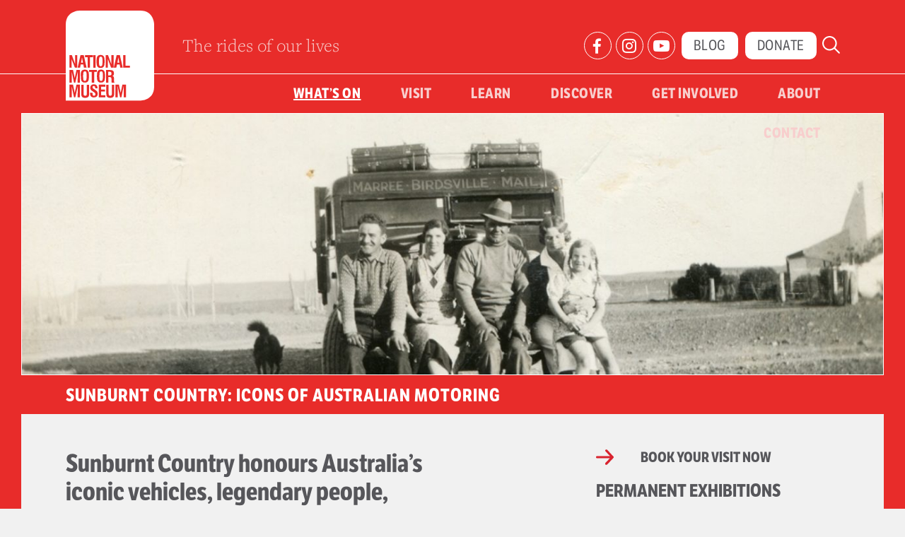

--- FILE ---
content_type: text/html; charset=UTF-8
request_url: https://motor.history.sa.gov.au/events/sunburnt-country-icons-of-australian-motoring/
body_size: 63165
content:

<!DOCTYPE html>
<html lang="en-US">
  <head>
    <script src="https://cdn.userway.org/widget.js" data-account="0rSWFIFBea"></script>
    <!-- Google Tag Manager -->
    <script>(function(w,d,s,l,i){w[l]=w[l]||[];w[l].push({'gtm.start':
    new Date().getTime(),event:'gtm.js'});var f=d.getElementsByTagName(s)[0],
    j=d.createElement(s),dl=l!='dataLayer'?'&l='+l:'';j.async=true;j.src=
    'https://www.googletagmanager.com/gtm.js?id='+i+dl;f.parentNode.insertBefore(j,f);
    })(window,document,'script','dataLayer','GTM-KN8DXPW');</script>
    <!-- End Google Tag Manager -->
    <meta charset="UTF-8">
    <meta name="viewport" content="width=device-width, initial-scale=1">
    <link rel="profile" href="http://gmpg.org/xfn/11">
    <script src="https://use.typekit.net/shs1yfe.js"></script>
    <script>try{Typekit.load({ async: true });}catch(e){}</script>
    <link rel="shortcut icon" type="image/png" href="https://motor.history.sa.gov.au/wp-content/themes/history_sa_motor/assets/images/favicon.png"/>
          <title>  Sunburnt Country: Icons of Australian Motoring | National Motor Museum</title>
              <meta property="og:description" content="Sunburnt Country honours Australia&#8217;s iconic vehicles, legendary people, innovation and adventurous journeys. &amp;nbsp; From the novelty of a horseless carriage in 1899 to the 1948 release of Holden&#8217;s &#8216;Australia&#8217;s own car&#8217;,&nbsp;Sunburnt Country&nbsp;celebrates Australia&#8217;s unique love affair with all things motoring. Australians have embraced motoring as a fundamental part of our lives, and for many, it [&amp;hellip;]" />
        <meta property="og:image" content="https://motor.history.sa.gov.au/wp-content/uploads/sites/2/2018/02/Passengers-high-res-2.jpg"/>    <meta property="og:type" content="website"/>
    <meta property="og:site_name" content="National Motor Museum"/>
    <meta property="og:url" content="https://motor.history.sa.gov.au/events/sunburnt-country-icons-of-australian-motoring/"/>

    
    <script>
      (function(i,s,o,g,r,a,m){i['GoogleAnalyticsObject']=r;i[r]=i[r]||function(){
      (i[r].q=i[r].q||[]).push(arguments)},i[r].l=1*new Date();a=s.createElement(o),
      m=s.getElementsByTagName(o)[0];a.async=1;a.src=g;m.parentNode.insertBefore(a,m)
      })(window,document,'script','https://www.google-analytics.com/analytics.js','ga');

      ga('create', 'UA-23680524-2', 'auto');
      ga('send', 'pageview');

    </script>

    <meta name='robots' content='max-image-preview:large' />
	<style>img:is([sizes="auto" i], [sizes^="auto," i]) { contain-intrinsic-size: 3000px 1500px }</style>
	<link rel='dns-prefetch' href='//maps.googleapis.com' />
<link rel='stylesheet' id='wp-block-library-css' href='https://motor.history.sa.gov.au/wp-includes/css/dist/block-library/style.min.css?ver=6.8.2' type='text/css' media='all' />
<style id='classic-theme-styles-inline-css' type='text/css'>
/*! This file is auto-generated */
.wp-block-button__link{color:#fff;background-color:#32373c;border-radius:9999px;box-shadow:none;text-decoration:none;padding:calc(.667em + 2px) calc(1.333em + 2px);font-size:1.125em}.wp-block-file__button{background:#32373c;color:#fff;text-decoration:none}
</style>
<link rel='stylesheet' id='awsm-ead-public-css' href='https://motor.history.sa.gov.au/wp-content/plugins/embed-any-document/css/embed-public.min.css?ver=2.7.7' type='text/css' media='all' />
<style id='global-styles-inline-css' type='text/css'>
:root{--wp--preset--aspect-ratio--square: 1;--wp--preset--aspect-ratio--4-3: 4/3;--wp--preset--aspect-ratio--3-4: 3/4;--wp--preset--aspect-ratio--3-2: 3/2;--wp--preset--aspect-ratio--2-3: 2/3;--wp--preset--aspect-ratio--16-9: 16/9;--wp--preset--aspect-ratio--9-16: 9/16;--wp--preset--color--black: #000000;--wp--preset--color--cyan-bluish-gray: #abb8c3;--wp--preset--color--white: #ffffff;--wp--preset--color--pale-pink: #f78da7;--wp--preset--color--vivid-red: #cf2e2e;--wp--preset--color--luminous-vivid-orange: #ff6900;--wp--preset--color--luminous-vivid-amber: #fcb900;--wp--preset--color--light-green-cyan: #7bdcb5;--wp--preset--color--vivid-green-cyan: #00d084;--wp--preset--color--pale-cyan-blue: #8ed1fc;--wp--preset--color--vivid-cyan-blue: #0693e3;--wp--preset--color--vivid-purple: #9b51e0;--wp--preset--gradient--vivid-cyan-blue-to-vivid-purple: linear-gradient(135deg,rgba(6,147,227,1) 0%,rgb(155,81,224) 100%);--wp--preset--gradient--light-green-cyan-to-vivid-green-cyan: linear-gradient(135deg,rgb(122,220,180) 0%,rgb(0,208,130) 100%);--wp--preset--gradient--luminous-vivid-amber-to-luminous-vivid-orange: linear-gradient(135deg,rgba(252,185,0,1) 0%,rgba(255,105,0,1) 100%);--wp--preset--gradient--luminous-vivid-orange-to-vivid-red: linear-gradient(135deg,rgba(255,105,0,1) 0%,rgb(207,46,46) 100%);--wp--preset--gradient--very-light-gray-to-cyan-bluish-gray: linear-gradient(135deg,rgb(238,238,238) 0%,rgb(169,184,195) 100%);--wp--preset--gradient--cool-to-warm-spectrum: linear-gradient(135deg,rgb(74,234,220) 0%,rgb(151,120,209) 20%,rgb(207,42,186) 40%,rgb(238,44,130) 60%,rgb(251,105,98) 80%,rgb(254,248,76) 100%);--wp--preset--gradient--blush-light-purple: linear-gradient(135deg,rgb(255,206,236) 0%,rgb(152,150,240) 100%);--wp--preset--gradient--blush-bordeaux: linear-gradient(135deg,rgb(254,205,165) 0%,rgb(254,45,45) 50%,rgb(107,0,62) 100%);--wp--preset--gradient--luminous-dusk: linear-gradient(135deg,rgb(255,203,112) 0%,rgb(199,81,192) 50%,rgb(65,88,208) 100%);--wp--preset--gradient--pale-ocean: linear-gradient(135deg,rgb(255,245,203) 0%,rgb(182,227,212) 50%,rgb(51,167,181) 100%);--wp--preset--gradient--electric-grass: linear-gradient(135deg,rgb(202,248,128) 0%,rgb(113,206,126) 100%);--wp--preset--gradient--midnight: linear-gradient(135deg,rgb(2,3,129) 0%,rgb(40,116,252) 100%);--wp--preset--font-size--small: 13px;--wp--preset--font-size--medium: 20px;--wp--preset--font-size--large: 36px;--wp--preset--font-size--x-large: 42px;--wp--preset--spacing--20: 0.44rem;--wp--preset--spacing--30: 0.67rem;--wp--preset--spacing--40: 1rem;--wp--preset--spacing--50: 1.5rem;--wp--preset--spacing--60: 2.25rem;--wp--preset--spacing--70: 3.38rem;--wp--preset--spacing--80: 5.06rem;--wp--preset--shadow--natural: 6px 6px 9px rgba(0, 0, 0, 0.2);--wp--preset--shadow--deep: 12px 12px 50px rgba(0, 0, 0, 0.4);--wp--preset--shadow--sharp: 6px 6px 0px rgba(0, 0, 0, 0.2);--wp--preset--shadow--outlined: 6px 6px 0px -3px rgba(255, 255, 255, 1), 6px 6px rgba(0, 0, 0, 1);--wp--preset--shadow--crisp: 6px 6px 0px rgba(0, 0, 0, 1);}:where(.is-layout-flex){gap: 0.5em;}:where(.is-layout-grid){gap: 0.5em;}body .is-layout-flex{display: flex;}.is-layout-flex{flex-wrap: wrap;align-items: center;}.is-layout-flex > :is(*, div){margin: 0;}body .is-layout-grid{display: grid;}.is-layout-grid > :is(*, div){margin: 0;}:where(.wp-block-columns.is-layout-flex){gap: 2em;}:where(.wp-block-columns.is-layout-grid){gap: 2em;}:where(.wp-block-post-template.is-layout-flex){gap: 1.25em;}:where(.wp-block-post-template.is-layout-grid){gap: 1.25em;}.has-black-color{color: var(--wp--preset--color--black) !important;}.has-cyan-bluish-gray-color{color: var(--wp--preset--color--cyan-bluish-gray) !important;}.has-white-color{color: var(--wp--preset--color--white) !important;}.has-pale-pink-color{color: var(--wp--preset--color--pale-pink) !important;}.has-vivid-red-color{color: var(--wp--preset--color--vivid-red) !important;}.has-luminous-vivid-orange-color{color: var(--wp--preset--color--luminous-vivid-orange) !important;}.has-luminous-vivid-amber-color{color: var(--wp--preset--color--luminous-vivid-amber) !important;}.has-light-green-cyan-color{color: var(--wp--preset--color--light-green-cyan) !important;}.has-vivid-green-cyan-color{color: var(--wp--preset--color--vivid-green-cyan) !important;}.has-pale-cyan-blue-color{color: var(--wp--preset--color--pale-cyan-blue) !important;}.has-vivid-cyan-blue-color{color: var(--wp--preset--color--vivid-cyan-blue) !important;}.has-vivid-purple-color{color: var(--wp--preset--color--vivid-purple) !important;}.has-black-background-color{background-color: var(--wp--preset--color--black) !important;}.has-cyan-bluish-gray-background-color{background-color: var(--wp--preset--color--cyan-bluish-gray) !important;}.has-white-background-color{background-color: var(--wp--preset--color--white) !important;}.has-pale-pink-background-color{background-color: var(--wp--preset--color--pale-pink) !important;}.has-vivid-red-background-color{background-color: var(--wp--preset--color--vivid-red) !important;}.has-luminous-vivid-orange-background-color{background-color: var(--wp--preset--color--luminous-vivid-orange) !important;}.has-luminous-vivid-amber-background-color{background-color: var(--wp--preset--color--luminous-vivid-amber) !important;}.has-light-green-cyan-background-color{background-color: var(--wp--preset--color--light-green-cyan) !important;}.has-vivid-green-cyan-background-color{background-color: var(--wp--preset--color--vivid-green-cyan) !important;}.has-pale-cyan-blue-background-color{background-color: var(--wp--preset--color--pale-cyan-blue) !important;}.has-vivid-cyan-blue-background-color{background-color: var(--wp--preset--color--vivid-cyan-blue) !important;}.has-vivid-purple-background-color{background-color: var(--wp--preset--color--vivid-purple) !important;}.has-black-border-color{border-color: var(--wp--preset--color--black) !important;}.has-cyan-bluish-gray-border-color{border-color: var(--wp--preset--color--cyan-bluish-gray) !important;}.has-white-border-color{border-color: var(--wp--preset--color--white) !important;}.has-pale-pink-border-color{border-color: var(--wp--preset--color--pale-pink) !important;}.has-vivid-red-border-color{border-color: var(--wp--preset--color--vivid-red) !important;}.has-luminous-vivid-orange-border-color{border-color: var(--wp--preset--color--luminous-vivid-orange) !important;}.has-luminous-vivid-amber-border-color{border-color: var(--wp--preset--color--luminous-vivid-amber) !important;}.has-light-green-cyan-border-color{border-color: var(--wp--preset--color--light-green-cyan) !important;}.has-vivid-green-cyan-border-color{border-color: var(--wp--preset--color--vivid-green-cyan) !important;}.has-pale-cyan-blue-border-color{border-color: var(--wp--preset--color--pale-cyan-blue) !important;}.has-vivid-cyan-blue-border-color{border-color: var(--wp--preset--color--vivid-cyan-blue) !important;}.has-vivid-purple-border-color{border-color: var(--wp--preset--color--vivid-purple) !important;}.has-vivid-cyan-blue-to-vivid-purple-gradient-background{background: var(--wp--preset--gradient--vivid-cyan-blue-to-vivid-purple) !important;}.has-light-green-cyan-to-vivid-green-cyan-gradient-background{background: var(--wp--preset--gradient--light-green-cyan-to-vivid-green-cyan) !important;}.has-luminous-vivid-amber-to-luminous-vivid-orange-gradient-background{background: var(--wp--preset--gradient--luminous-vivid-amber-to-luminous-vivid-orange) !important;}.has-luminous-vivid-orange-to-vivid-red-gradient-background{background: var(--wp--preset--gradient--luminous-vivid-orange-to-vivid-red) !important;}.has-very-light-gray-to-cyan-bluish-gray-gradient-background{background: var(--wp--preset--gradient--very-light-gray-to-cyan-bluish-gray) !important;}.has-cool-to-warm-spectrum-gradient-background{background: var(--wp--preset--gradient--cool-to-warm-spectrum) !important;}.has-blush-light-purple-gradient-background{background: var(--wp--preset--gradient--blush-light-purple) !important;}.has-blush-bordeaux-gradient-background{background: var(--wp--preset--gradient--blush-bordeaux) !important;}.has-luminous-dusk-gradient-background{background: var(--wp--preset--gradient--luminous-dusk) !important;}.has-pale-ocean-gradient-background{background: var(--wp--preset--gradient--pale-ocean) !important;}.has-electric-grass-gradient-background{background: var(--wp--preset--gradient--electric-grass) !important;}.has-midnight-gradient-background{background: var(--wp--preset--gradient--midnight) !important;}.has-small-font-size{font-size: var(--wp--preset--font-size--small) !important;}.has-medium-font-size{font-size: var(--wp--preset--font-size--medium) !important;}.has-large-font-size{font-size: var(--wp--preset--font-size--large) !important;}.has-x-large-font-size{font-size: var(--wp--preset--font-size--x-large) !important;}
:where(.wp-block-post-template.is-layout-flex){gap: 1.25em;}:where(.wp-block-post-template.is-layout-grid){gap: 1.25em;}
:where(.wp-block-columns.is-layout-flex){gap: 2em;}:where(.wp-block-columns.is-layout-grid){gap: 2em;}
:root :where(.wp-block-pullquote){font-size: 1.5em;line-height: 1.6;}
</style>
<link rel='stylesheet' id='modaal-css' href='https://motor.history.sa.gov.au/wp-content/themes/history_sa_motor/assets/css/modaal.css?ver=6.8.2' type='text/css' media='all' />
<link rel='stylesheet' id='bootstrap-css' href='https://motor.history.sa.gov.au/wp-content/themes/history_sa_motor/assets/css/bootstrap.min.css?ver=6.8.2' type='text/css' media='all' />
<link rel='stylesheet' id='bxslider-css' href='https://motor.history.sa.gov.au/wp-content/themes/history_sa_motor/assets/css/jquery.bxslider.min.css?ver=6.8.2' type='text/css' media='all' />
<link rel='stylesheet' id='fontawesome-css' href='https://motor.history.sa.gov.au/wp-content/themes/history_sa_motor/assets/css/font-awesome.min.css?ver=6.8.2' type='text/css' media='all' />
<link rel='stylesheet' id='style-css' href='https://motor.history.sa.gov.au/wp-content/themes/history_sa_motor/style.css?ver=6.8.2' type='text/css' media='all' />
<link rel='stylesheet' id='wp-pagenavi-css' href='https://motor.history.sa.gov.au/wp-content/plugins/wp-pagenavi/pagenavi-css.css?ver=2.70' type='text/css' media='all' />
<script type="text/javascript" src="https://motor.history.sa.gov.au/wp-includes/js/jquery/jquery.min.js?ver=3.7.1" id="jquery-core-js"></script>
<script type="text/javascript" src="https://motor.history.sa.gov.au/wp-includes/js/jquery/jquery-migrate.min.js?ver=3.4.1" id="jquery-migrate-js"></script>
<script type="text/javascript" id="subscribe_form_script-js-extra">
/* <![CDATA[ */
var recaptchaAjax = {"ajaxurl":"https:\/\/motor.history.sa.gov.au\/wp-admin\/admin-ajax.php"};
/* ]]> */
</script>
<script type="text/javascript" src="https://motor.history.sa.gov.au/wp-content/plugins/htsa-subscribe-form/js/subscribe-form.js?ver=05:00:11" id="subscribe_form_script-js"></script>
<script type="text/javascript" src="https://motor.history.sa.gov.au/wp-content/themes/history_sa_motor/assets/js/bootstrap.min.js?ver=6.8.2" id="bootstrap-js-js"></script>
<script type="text/javascript" src="https://motor.history.sa.gov.au/wp-content/themes/history_sa_motor/assets/js/jquery.bxslider.chrome.min.js?ver=6.8.2" id="bxslider-js-js"></script>
<script type="text/javascript" src="https://motor.history.sa.gov.au/wp-content/themes/history_sa_motor/assets/js/modaal.js?ver=6.8.2" id="modaal-js-js"></script>
<script type="text/javascript" src="https://motor.history.sa.gov.au/wp-content/themes/history_sa_motor/assets/js/motor.js?ver=6.8.2" id="motor-js-js"></script>
<script type="text/javascript" src="https://maps.googleapis.com/maps/api/js?key=AIzaSyDduTYFiAacEtQC9KzmShwpgveM1uuH0Ug&amp;ver=6.8.2" id="googlemap-api-js"></script>
<script type="text/javascript" src="https://motor.history.sa.gov.au/wp-content/themes/history_sa_motor/assets/js/googlemap.js?ver=6.8.2" id="googlemap-js"></script>
<link rel="https://api.w.org/" href="https://motor.history.sa.gov.au/wp-json/" /><link rel="EditURI" type="application/rsd+xml" title="RSD" href="https://motor.history.sa.gov.au/xmlrpc.php?rsd" />
<meta name="generator" content="WordPress 6.8.2" />
<link rel="canonical" href="https://motor.history.sa.gov.au/events/sunburnt-country-icons-of-australian-motoring/" />
<link rel='shortlink' href='https://motor.history.sa.gov.au/?p=1666' />
<link rel="alternate" title="oEmbed (JSON)" type="application/json+oembed" href="https://motor.history.sa.gov.au/wp-json/oembed/1.0/embed?url=https%3A%2F%2Fmotor.history.sa.gov.au%2Fevents%2Fsunburnt-country-icons-of-australian-motoring%2F" />
<link rel="alternate" title="oEmbed (XML)" type="text/xml+oembed" href="https://motor.history.sa.gov.au/wp-json/oembed/1.0/embed?url=https%3A%2F%2Fmotor.history.sa.gov.au%2Fevents%2Fsunburnt-country-icons-of-australian-motoring%2F&#038;format=xml" />
		<style type="text/css" id="wp-custom-css">
			.modaal-container {
  color: #fff !important;
  background: #000 !important;
  font-size: 25px !important;
}
.modaal-inner-wrapper{
	background-color: #000;
}



td, th {
  border: 1px solid #dddddd;
  text-align: left;
  padding: 8px;
}

tr:nth-child(even) {
  background-color: #dddddd;
}

#myInput {
  background-position: 10px 10px;
  background-repeat: no-repeat;
  width: 100%;
  font-size: 16px;
  padding: 12px 20px 12px 40px;
  border: 1px solid #ddd;
  margin-bottom: 12px;
}

#myTable {
  border-collapse: collapse;
  width: 100%;
  border: 1px solid #ddd;
  font-size: 18px;
}
.gform_wrapper.gf_browser_chrome .gfield_time_ampm select {
  max-width:65px !important;
  width:65px !important;
}

/* Subscribe Custom */
.gform_wrapper .gfield_error .gfield_label {
    color: #ffffff !important;
}
.gform_confirmation_message{
	font-size:24px;
	color:#fff;
}

.enews .subscribe-form {
    width: auto;
    margin: auto;
}		</style>
		  </head>
  <body class="wp-singular events-template-default single single-events postid-1666 wp-theme-history_sa_motor" >
    <!-- Google Tag Manager (noscript) -->
    <noscript><iframe src="https://www.googletagmanager.com/ns.html?id=GTM-KN8DXPW"
    height="0" width="0" style="display:none;visibility:hidden"></iframe></noscript>
    <!-- End Google Tag Manager (noscript) -->
    
    <header>
      <div class="header-bg hidden-xs"></div>
      <div class="section-wrapper">
        <div class="container normal">
          <div class="row">
            <div class="col-xs-12 col-sm-5 col-md-5 col-lg-5">
              <a class="logo" href="https://motor.history.sa.gov.au">
                <img src="https://motor.history.sa.gov.au/wp-content/themes/history_sa_motor/assets/images/HT_MotorLogo.svg" alt="National Motor Museum">
              </a>
              <p class="tagline">The rides of our lives</p>
            </div>
            <div class="col-xs-12 col-sm-7 col-md-7 col-lg-7 hidden-xs">
              <div class="row">
                <div class="col-xs-12 sub-items">
                  <div class="social">
                    <div class="menu-social-container"><ul id="menu-social" class="menu"><li id="menu-item-243" class="facebook menu-item menu-item-type-custom menu-item-object-custom menu-item-243"><a target="_blank" href="https://www.facebook.com/NatMotorMuseum">Facebook</a></li>
<li id="menu-item-245" class="instagram menu-item menu-item-type-custom menu-item-object-custom menu-item-245"><a target="_blank" href="https://www.instagram.com/nationalmotormuseumau/">Instagram</a></li>
<li id="menu-item-247" class="youtube menu-item menu-item-type-custom menu-item-object-custom menu-item-247"><a target="_blank" href="https://www.youtube.com/channel/UCw1LXW28uuczAzoj3TwHLdw">Youtube</a></li>
</ul></div>                  </div>
                  <div class="sub-menu">
                    <div class="menu-sub-container"><ul id="menu-sub" class="menu"><li id="menu-item-912" class="menu-item menu-item-type-post_type menu-item-object-page menu-item-912"><a href="https://motor.history.sa.gov.au/blog/">Blog</a></li>
<li id="menu-item-696" class="menu-item menu-item-type-post_type menu-item-object-page menu-item-696"><a href="https://motor.history.sa.gov.au/donate/">Donate</a></li>
</ul></div>                  </div>
                  <div class="toggle-search">
                    <button type="button" class="btn btn-info search" data-toggle="collapse" data-target="#search-form"><img src="https://motor.history.sa.gov.au/wp-content/themes/history_sa_motor/assets/images/search.svg"></button>
                  </div>
                </div>
              </div>
            </div>
            <div class="navbar navbar-inverse navbar-fixed-top hidden-sm hidden-md hidden-lg">
              <div class="container">
                <div class="toggle-search">
                  <button type="button" class="btn btn-info search" data-toggle="collapse" data-target="#search-form"><img src="https://motor.history.sa.gov.au/wp-content/themes/history_sa_motor/assets/images/search.svg"></button>
                </div>
                <div class="navbar-header">
                  <button type="button" class="navbar-toggle" data-toggle="collapse" data-target=".navbar-collapse">
                    <span class="icon-bar"></span>
                    <span class="icon-bar"></span>
                    <span class="icon-bar"></span>
                  </button>
                </div>
              </div>
            </div>
            <div class="collapse navbar-collapse hidden-sm hidden-md hidden-lg">
              <div class="menu-mobile-container"><ul id="menu-mobile" class="menu"><li id="menu-item-218" class="menu-item menu-item-type-post_type menu-item-object-page menu-item-has-children menu-item-218"><a href="https://motor.history.sa.gov.au/what-is-on/">What’s on</a>
<ul class="sub-menu">
	<li id="menu-item-220" class="menu-item menu-item-type-taxonomy menu-item-object-event_categories menu-item-220"><a href="https://motor.history.sa.gov.au/whats-on/events/">Events</a></li>
	<li id="menu-item-221" class="menu-item menu-item-type-taxonomy menu-item-object-event_categories current-events-ancestor current-menu-parent current-events-parent menu-item-221"><a href="https://motor.history.sa.gov.au/whats-on/exhibitions-and-displays/">Exhibitions</a></li>
	<li id="menu-item-219" class="menu-item menu-item-type-post_type menu-item-object-page menu-item-219"><a href="https://motor.history.sa.gov.au/past-events-and-exhibitions/">Past Events and Exhibitions</a></li>
	<li id="menu-item-30182" class="menu-item menu-item-type-post_type menu-item-object-page menu-item-30182"><a href="https://motor.history.sa.gov.au/tours/">Tours</a></li>
	<li id="menu-item-31100" class="menu-item menu-item-type-custom menu-item-object-custom menu-item-31100"><a href="https://motor.history.sa.gov.au/whats-on/vehicle-clubs/">Vehicle Clubs</a></li>
	<li id="menu-item-2929" class="menu-item menu-item-type-post_type menu-item-object-page menu-item-2929"><a href="https://motor.history.sa.gov.au/bay-to-birdwood/">RAA Bay to Birdwood</a></li>
</ul>
</li>
<li id="menu-item-29704" class="menu-item menu-item-type-post_type menu-item-object-page menu-item-has-children menu-item-29704"><a href="https://motor.history.sa.gov.au/visit/">Visit</a>
<ul class="sub-menu">
	<li id="menu-item-31088" class="menu-item menu-item-type-post_type menu-item-object-page menu-item-31088"><a href="https://motor.history.sa.gov.au/visit/facilities/vehicle-clubs/">Vehicle Club Bookings</a></li>
	<li id="menu-item-29755" class="menu-item menu-item-type-post_type menu-item-object-page menu-item-29755"><a href="https://motor.history.sa.gov.au/vehicle-club-booking-enquiry-form/">Vehicle Club Online Booking Form</a></li>
	<li id="menu-item-29754" class="menu-item menu-item-type-post_type menu-item-object-page menu-item-29754"><a href="https://motor.history.sa.gov.au/?page_id=29730">Food Vendor Registration Form</a></li>
	<li id="menu-item-30057" class="menu-item menu-item-type-custom menu-item-object-custom menu-item-30057"><a href="https://motor.history.sa.gov.au/resources/vacation-care-programs/">Vacation care Programs</a></li>
</ul>
</li>
<li id="menu-item-30054" class="menu-item menu-item-type-custom menu-item-object-custom menu-item-30054"><a target="_blank" href="https://education.history.sa.gov.au/">Learn</a></li>
<li id="menu-item-232" class="menu-item menu-item-type-custom menu-item-object-custom menu-item-has-children menu-item-232"><a href="https://motor.history.sa.gov.au/discover">Discover</a>
<ul class="sub-menu">
	<li id="menu-item-632" class="menu-item menu-item-type-post_type menu-item-object-page menu-item-632"><a href="https://motor.history.sa.gov.au/research/">Research</a></li>
	<li id="menu-item-29756" class="menu-item menu-item-type-post_type menu-item-object-page menu-item-29756"><a href="https://motor.history.sa.gov.au/discover/george-brooks-library-and-learning-centre/">George Brooks Library and Learning Centre</a></li>
	<li id="menu-item-29758" class="menu-item menu-item-type-custom menu-item-object-custom menu-item-29758"><a href="https://motor.history.sa.gov.au/discover/collection/">Our Collections</a></li>
	<li id="menu-item-29757" class="menu-item menu-item-type-post_type menu-item-object-page menu-item-29757"><a href="https://motor.history.sa.gov.au/search-vehicles/">Vehicle Registration Database Search</a></li>
</ul>
</li>
<li id="menu-item-233" class="menu-item menu-item-type-post_type menu-item-object-page menu-item-has-children menu-item-233"><a href="https://motor.history.sa.gov.au/get-involved/">Get involved</a>
<ul class="sub-menu">
	<li id="menu-item-881" class="menu-item menu-item-type-post_type menu-item-object-page menu-item-881"><a href="https://motor.history.sa.gov.au/donate/">Make a donation</a></li>
	<li id="menu-item-30493" class="menu-item menu-item-type-custom menu-item-object-custom menu-item-30493"><a href="https://www.history.sa.gov.au/priscilla/">Restore the Priscilla Bus</a></li>
	<li id="menu-item-435" class="menu-item menu-item-type-post_type menu-item-object-page menu-item-435"><a href="https://motor.history.sa.gov.au/get-involved/item-donations/">Item donations</a></li>
	<li id="menu-item-236" class="menu-item menu-item-type-post_type menu-item-object-page menu-item-236"><a href="https://motor.history.sa.gov.au/get-involved/become-a-volunteer/">Become a volunteer</a></li>
	<li id="menu-item-438" class="menu-item menu-item-type-post_type menu-item-object-page menu-item-438"><a href="https://motor.history.sa.gov.au/get-involved/employment/">Employment Opportunities</a></li>
</ul>
</li>
<li id="menu-item-237" class="menu-item menu-item-type-custom menu-item-object-custom menu-item-has-children menu-item-237"><a href="/about">About</a>
<ul class="sub-menu">
	<li id="menu-item-238" class="menu-item menu-item-type-post_type menu-item-object-page menu-item-238"><a href="https://motor.history.sa.gov.au/about/vision-values/">Vision &amp; Values</a></li>
	<li id="menu-item-239" class="menu-item menu-item-type-post_type menu-item-object-page menu-item-239"><a href="https://motor.history.sa.gov.au/about/people/">Strategic Leadership Group</a></li>
	<li id="menu-item-904" class="menu-item menu-item-type-post_type menu-item-object-page menu-item-904"><a href="https://motor.history.sa.gov.au/sponsors/">Sponsors</a></li>
	<li id="menu-item-31314" class="menu-item menu-item-type-custom menu-item-object-custom menu-item-31314"><a href="https://store.history.sa.gov.au/pages/national-motor-museum">NMM Shop</a></li>
</ul>
</li>
<li id="menu-item-240" class="menu-item menu-item-type-post_type menu-item-object-page menu-item-has-children menu-item-240"><a href="https://motor.history.sa.gov.au/contact/">Contact</a>
<ul class="sub-menu">
	<li id="menu-item-905" class="menu-item menu-item-type-post_type menu-item-object-page menu-item-905"><a href="https://motor.history.sa.gov.au/contact/frequently-asked-questions/">FAQs</a></li>
	<li id="menu-item-903" class="menu-item menu-item-type-post_type menu-item-object-page menu-item-903"><a href="https://motor.history.sa.gov.au/contact/curatorial-advice/">Curatorial Advice</a></li>
</ul>
</li>
</ul></div>            </div>
          </div>
          <div class="row hidden-xs">
            <div class="col-xs-12 static">
              <div class="main-menu">
                <div class="menu-main-container"><ul id="menu-main" class="menu"><li id="menu-item-195" class="main-whats-on menu-item menu-item-type-post_type menu-item-object-page menu-item-has-children menu-item-195"><a href="https://motor.history.sa.gov.au/what-is-on/">What’s on</a>
<ul class="sub-menu">
	<li id="menu-item-197" class="menu-item menu-item-type-taxonomy menu-item-object-event_categories menu-item-197"><a href="https://motor.history.sa.gov.au/whats-on/events/">Events</a></li>
	<li id="menu-item-198" class="menu-item menu-item-type-taxonomy menu-item-object-event_categories current-events-ancestor current-menu-parent current-events-parent menu-item-198"><a href="https://motor.history.sa.gov.au/whats-on/exhibitions-and-displays/">Exhibitions and displays</a></li>
	<li id="menu-item-196" class="menu-item menu-item-type-post_type menu-item-object-page menu-item-196"><a href="https://motor.history.sa.gov.au/past-events-and-exhibitions/">Past Events and Exhibitions</a></li>
	<li id="menu-item-30181" class="menu-item menu-item-type-post_type menu-item-object-page menu-item-30181"><a href="https://motor.history.sa.gov.au/tours/">Tours</a></li>
	<li id="menu-item-29889" class="menu-item menu-item-type-custom menu-item-object-custom menu-item-29889"><a href="https://motor.history.sa.gov.au/whats-on/vehicle-clubs/">Vehicle Clubs</a></li>
	<li id="menu-item-29887" class="menu-item menu-item-type-custom menu-item-object-custom menu-item-29887"><a href="https://baytobirdwood.history.sa.gov.au/">RAA Bay to Birdwood</a></li>
</ul>
</li>
<li id="menu-item-29268" class="menu-item menu-item-type-post_type menu-item-object-page menu-item-has-children menu-item-29268"><a href="https://motor.history.sa.gov.au/visit/">Visit</a>
<ul class="sub-menu">
	<li id="menu-item-29460" class="menu-item menu-item-type-post_type menu-item-object-page menu-item-29460"><a href="https://motor.history.sa.gov.au/visit/facilities/vehicle-clubs/">Vehicle Club Bookings</a></li>
	<li id="menu-item-30059" class="menu-item menu-item-type-post_type menu-item-object-page menu-item-30059"><a href="https://motor.history.sa.gov.au/vehicle-club-booking-enquiry-form/">Vehicle Club Online Booking Form</a></li>
	<li id="menu-item-30056" class="menu-item menu-item-type-custom menu-item-object-custom menu-item-30056"><a href="https://motor.history.sa.gov.au/resources/vacation-care-programs/">Vacation Care Programs</a></li>
	<li id="menu-item-31438" class="menu-item menu-item-type-post_type menu-item-object-facilities menu-item-31438"><a href="https://motor.history.sa.gov.au/facilities/shop/">Museum Shop</a></li>
</ul>
</li>
<li id="menu-item-30055" class="menu-item menu-item-type-custom menu-item-object-custom menu-item-30055"><a target="_blank" href="https://education.history.sa.gov.au/">Learn</a></li>
<li id="menu-item-209" class="main-discover menu-item menu-item-type-custom menu-item-object-custom menu-item-has-children menu-item-209"><a target="_blank" href="https://motor.history.sa.gov.au/discover/">Discover</a>
<ul class="sub-menu">
	<li id="menu-item-631" class="menu-item menu-item-type-post_type menu-item-object-page menu-item-631"><a href="https://motor.history.sa.gov.au/research/">Research</a></li>
	<li id="menu-item-2315" class="menu-item menu-item-type-post_type menu-item-object-page menu-item-2315"><a href="https://motor.history.sa.gov.au/discover/george-brooks-library-and-learning-centre/">George Brooks Library and Learning Centre</a></li>
	<li id="menu-item-2316" class="menu-item menu-item-type-post_type menu-item-object-page menu-item-2316"><a href="https://motor.history.sa.gov.au/discover/collection/">Our Collections</a></li>
	<li id="menu-item-30980" class="menu-item menu-item-type-custom menu-item-object-custom menu-item-30980"><a target="_blank" href="https://holdenandme.history.sa.gov.au/">Holden &#038; Me</a></li>
	<li id="menu-item-29158" class="menu-item menu-item-type-post_type menu-item-object-page menu-item-29158"><a href="https://motor.history.sa.gov.au/search-vehicles/">Vehicle Registration Database Search</a></li>
</ul>
</li>
<li id="menu-item-210" class="main-get-involved menu-item menu-item-type-post_type menu-item-object-page menu-item-has-children menu-item-210"><a href="https://motor.history.sa.gov.au/get-involved/">Get involved</a>
<ul class="sub-menu">
	<li id="menu-item-863" class="menu-item menu-item-type-post_type menu-item-object-page menu-item-863"><a href="https://motor.history.sa.gov.au/donate/">Make a donation</a></li>
	<li id="menu-item-30494" class="menu-item menu-item-type-custom menu-item-object-custom menu-item-30494"><a href="https://www.history.sa.gov.au/priscilla/">Restore the Priscilla Bus</a></li>
	<li id="menu-item-434" class="menu-item menu-item-type-post_type menu-item-object-page menu-item-434"><a href="https://motor.history.sa.gov.au/get-involved/item-donations/">Item donations</a></li>
	<li id="menu-item-211" class="menu-item menu-item-type-post_type menu-item-object-page menu-item-211"><a href="https://motor.history.sa.gov.au/get-involved/become-a-volunteer/">Become a volunteer</a></li>
	<li id="menu-item-440" class="menu-item menu-item-type-post_type menu-item-object-page menu-item-440"><a href="https://motor.history.sa.gov.au/get-involved/employment/">Employment Opportunities</a></li>
</ul>
</li>
<li id="menu-item-29708" class="menu-item menu-item-type-post_type menu-item-object-page menu-item-has-children menu-item-29708"><a href="https://motor.history.sa.gov.au/about/">About</a>
<ul class="sub-menu">
	<li id="menu-item-216" class="menu-item menu-item-type-post_type menu-item-object-page menu-item-216"><a href="https://motor.history.sa.gov.au/about/vision-values/">Vision &amp; Values</a></li>
	<li id="menu-item-215" class="menu-item menu-item-type-post_type menu-item-object-page menu-item-215"><a href="https://motor.history.sa.gov.au/about/people/">Strategic Leadership Group</a></li>
	<li id="menu-item-652" class="menu-item menu-item-type-post_type menu-item-object-page menu-item-652"><a href="https://motor.history.sa.gov.au/sponsors/">Sponsors</a></li>
</ul>
</li>
<li id="menu-item-217" class="main-contact menu-item menu-item-type-post_type menu-item-object-page menu-item-has-children menu-item-217"><a href="https://motor.history.sa.gov.au/contact/">Contact</a>
<ul class="sub-menu">
	<li id="menu-item-551" class="menu-item menu-item-type-post_type menu-item-object-page menu-item-551"><a href="https://motor.history.sa.gov.au/contact/frequently-asked-questions/">FAQs</a></li>
	<li id="menu-item-817" class="menu-item menu-item-type-post_type menu-item-object-page menu-item-817"><a href="https://motor.history.sa.gov.au/contact/curatorial-advice/">Curatorial Advice</a></li>
</ul>
</li>
</ul></div>              </div>
            </div>
          </div>
        </div>
      </div>

      <div class="container flick">
        <div class="row">
          <div class="col-xs-12">
            <h1><a href="https://motor.history.sa.gov.au" rel="Home">National Motor Museum</a></h1>
            <div class="navbar navbar-inverse navbar-fixed-top">
              <div class="toggle-search">
                <button type="button" class="btn btn-info search" data-toggle="collapse" data-target="#search-form"><img src="https://motor.history.sa.gov.au/wp-content/themes/history_sa_motor/assets/images/search.svg"></button>
              </div>
              <div class="flick-navbar hidden-xs">
                <button type="button" class="navbar-toggle" data-toggle="collapse" data-target=".navbar-collapse">
                  <span class="icon-bar"></span>
                  <span class="icon-bar"></span>
                  <span class="icon-bar"></span>
                </button>
              </div>
              <div class="navbar-header hidden-sm hidden-md hidden-lg">
                <button type="button" class="navbar-toggle" data-toggle="collapse" data-target=".navbar-collapse">
                  <span class="icon-bar"></span>
                  <span class="icon-bar"></span>
                  <span class="icon-bar"></span>
                </button>
              </div>
            </div>
          </div>
        </div>
      </div>
    </header>


          <div class="featured_image">
      <img src="https://motor.history.sa.gov.au/wp-content/uploads/sites/2/2018/02/Passengers-high-res-2-1320x400.jpg" alt="">
    </div>
      
  <div class="page-heading">
    <div class="container">
      <div class="row">
        <div class="col-xs-12">
                      <h1>Sunburnt Country: Icons of Australian Motoring</h1>
                    <!--div class="office-hours">
            <img class="icon" src="< ?php echo get_template_directory_uri();?>/assets/images/location-icon.svg" />
            < ?php dynamic_sidebar('sidebar-3');?>
          </div-->
        </div>
      </div>
    </div>
  </div>

  <div class="page-content">
    <div class="container">
      <div class="row">
        <div class="col-xs-12 col-sm-8 col-md-6 entry-content">
                    <h2><strong>Sunburnt Country honours Australia&#8217;s iconic vehicles, legendary people, innovation and adventurous journeys. </strong></h2>
<p>&nbsp;</p>
<p>From the novelty of a horseless carriage in 1899 to the 1948 release of Holden&#8217;s &#8216;Australia&#8217;s own car&#8217;, <em>Sunburnt Country </em>celebrates Australia&#8217;s unique love affair with all things motoring.</p>
<p>Australians have embraced motoring as a fundamental part of our lives, and for many, it is an obsession. The exhibit includes the hand-built 1899 Shearer Steam Carriage, the 1908 Talbot that crossed from Adelaide to Darwin and the faithful 1936 Leyland Badger that enabled the legendary South Australian Mailman of the Outback, Tom Kruse, to deliver mail to rural communities. Other vehicles and objects on display capture significant moments of Australian motoring history.</p>

          
                      <div class="sidebar hidden-sm hidden-md hidden-lg">
              <div class="arrow-wrapper">
                <a target="_blank" href="https://www.trybooking.com/CACQX" title="Book your visit now"><img class="arrow" src="https://motor.history.sa.gov.au/wp-content/themes/history_sa_motor/assets/images/arrow-blue.svg">Book your visit now</a>
              </div>
            </div>
          
                    <div class="event-gallery">
          <h2 class="section-heading">Gallery</h2>
                                    <div class="item first">
                <a href="https://motor.history.sa.gov.au/wp-content/uploads/sites/2/2018/02/Sunburnt-country-3-scaled.jpg" class="wplightbox" data-group="gallery" title="">
                  <img src="https://motor.history.sa.gov.au/wp-content/uploads/sites/2/2018/02/Sunburnt-country-3-645x430.jpg" alt=""> 
                </a>
              </div>
                      
                                    <div class="item">
                <a href="https://motor.history.sa.gov.au/wp-content/uploads/sites/2/2018/02/Sunburnt-country-2.jpg" class="wplightbox" data-group="gallery" title="">
                  <img src="https://motor.history.sa.gov.au/wp-content/uploads/sites/2/2018/02/Sunburnt-country-2-375x375.jpg" alt=""> 
                </a>
              </div>
                      
                                    <div class="item">
                <a href="https://motor.history.sa.gov.au/wp-content/uploads/sites/2/2018/02/Sunburnt-country-4.jpg" class="wplightbox" data-group="gallery" title="">
                  <img src="https://motor.history.sa.gov.au/wp-content/uploads/sites/2/2018/02/Sunburnt-country-4-375x375.jpg" alt=""> 
                </a>
              </div>
                      
                                    <div class="item">
                <a href="https://motor.history.sa.gov.au/wp-content/uploads/sites/2/2018/02/Sunburnt-Country-5.jpg" class="wplightbox" data-group="gallery" title="">
                  <img src="https://motor.history.sa.gov.au/wp-content/uploads/sites/2/2018/02/Sunburnt-Country-5-375x375.jpg" alt=""> 
                </a>
              </div>
                      
                                    <div class="item">
                <a href="https://motor.history.sa.gov.au/wp-content/uploads/sites/2/2018/02/Drum0004.jpg" class="wplightbox" data-group="gallery" title="">
                  <img src="https://motor.history.sa.gov.au/wp-content/uploads/sites/2/2018/02/Drum0004-375x375.jpg" alt=""> 
                </a>
              </div>
                      
          </div>
          
        </div>
        <div class="col-xs-12 col-sm-4 col-md-offset-2 sidebar">

                      <div class="arrow-wrapper hidden-xs">
              <a target="_blank" href="https://www.trybooking.com/CACQX" title="Book your visit now"><img class="arrow" src="https://motor.history.sa.gov.au/wp-content/themes/history_sa_motor/assets/images/arrow-red.svg">Book your visit now</a>
            </div>
          
                      
                        <h3 class="main_cat">Permanent Exhibitions</h3>
            <p class="date small "></p>
                                      <h3>Where</h3>
              <p class="small">National Motor Museum, Shannon Street, Birdwood SA, Australia</p>
            
          
          <ul class="social share">
    <li><a class="facebook" href="http://www.facebook.com/sharer.php?u=https://motor.history.sa.gov.au/events/sunburnt-country-icons-of-australian-motoring/&amp;t=Sunburnt Country: Icons of Australian Motoring" title="Share this on Facebook"><span class="screen-reader-text">Facebook</span></a></li>
    <li><a class="twitter" href="http://twitter.com/home?status=Sunburnt Country: Icons of Australian Motoring https://motor.history.sa.gov.au/events/sunburnt-country-icons-of-australian-motoring/" title="Share this on Twitter"><span class="screen-reader-text">Twitter</span></a></li>
</ul>
<script>
	jQuery(document).ready(function($) {
	var social_link = $('.social.share a');
    social_link.live('click', function(){
        newwindow=window.open($(this).attr('href'),'','height=300,width=500');
        if (window.focus) {newwindow.focus()}
        return false;
    });
});
</script>
                    <div class="tags">
            <ul>
                              <li>
                  <a href="https://motor.history.sa.gov.au/blog/tag/australian/">
                    Australian                  </a>
                </li>
                          </ul>
          </div>
                  </div>
      </div>
    </div>
  </div>



  <div class="plan-your-visit">
    <div class="container">
      <div class="row">
        <div class="col-xs-12">
          <h2>Don't miss out!</h2>
          <a target="_blank" class="button inverse" href="https://www.trybooking.com/CACQX" title="Book your visit now">
            Book your visit now          </a>
        </div>
      </div>
    </div>
  </div>

          <div class="related-events">
      <div class="container">
        <div class="row">
          <div class="col-xs-12">
            <h2 class="row-heading inline">Similar Exhibitions and displays</h2>
            <div class="show-all"><a href="https://motor.history.sa.gov.au/whats-on/exhibitions-and-displays/" title="Go to Exhibitions and displays category archive"><img src="https://motor.history.sa.gov.au/wp-content/themes/history_sa_motor/assets/images/arrow-lightgrey.svg">Show all</a></div>
          </div>
        </div>
        <div class="row">
                        <div class="whats-on box col-xs-12 col-sm-4 post-3293 events type-events status-publish hentry event_categories-exhibitions-and-displays">
      <a class="readmore img-zoom" href="https://motor.history.sa.gov.au/events/holden-heroes-a-retrospective-1948-2017/">
                  <img src="https://motor.history.sa.gov.au/wp-content/uploads/sites/2/2020/12/Holden-Hurricane_Concept-1969-1600-0f-Banner-5-500x400.jpg" alt="">
      <div class="inner">
        <h2>Holden Heroes: a retrospective 1948-2017</h2>
                <div class="date">
                  </div>
        <div class="arrow-wrapper"><img class="arrow" src="https://motor.history.sa.gov.au/wp-content/themes/history_sa_motor/assets/images/arrow-red.svg">Read More</div>
      </div>
      </a>
    </div>
                            <div class="whats-on box col-xs-12 col-sm-4 post-2474 events type-events status-publish hentry event_categories-exhibitions-and-displays event_themes-family-friendly">
      <a class="readmore img-zoom" href="https://motor.history.sa.gov.au/events/game-engine-digital-legends/">
                  <img src="https://motor.history.sa.gov.au/wp-content/uploads/sites/2/2018/05/Game_Engine_Logo_Social_FB_1200x444-500x400.jpg" alt="">
      <div class="inner">
        <h2>Game Engine: Digital Legends</h2>
                <div class="date">
                  </div>
        <div class="arrow-wrapper"><img class="arrow" src="https://motor.history.sa.gov.au/wp-content/themes/history_sa_motor/assets/images/arrow-red.svg">Read More</div>
      </div>
      </a>
    </div>
                            <div class="whats-on box col-xs-12 col-sm-4 post-1072 events type-events status-publish hentry tag-automotive-manufacturing tag-exhibition tag-ford tag-holden tag-reassembled event_categories-exhibitions-and-displays event_themes-family-friendly event_themes-for-schools">
      <a class="readmore img-zoom" href="https://motor.history.sa.gov.au/events/reassembled-australias-automotive-manufacturing-journey/">
      <div class="sticker"><p>Curator's Pick</p></div>            <img src="https://motor.history.sa.gov.au/wp-content/uploads/sites/2/2017/08/P1010116-500x400.jpg" alt="">
      <div class="inner">
        <h2>[Re]assembled: Australia’s automotive manufacturing journey</h2>
                <div class="date">
                  </div>
        <div class="arrow-wrapper"><img class="arrow" src="https://motor.history.sa.gov.au/wp-content/themes/history_sa_motor/assets/images/arrow-red.svg">Read More</div>
      </div>
      </a>
    </div>
                  
        </div>
      </div>
    </div>
            </div>
      </div>
    </div>
    
  <script>
  jQuery(window).on("load", function() {
    var maxHeight = 0;
    jQuery('.whats-on.box .inner').each(function() {
      maxHeight = maxHeight > jQuery(this).height() ? maxHeight : jQuery(this).height();
    });

    jQuery('.whats-on.box .inner').each(function() {
      jQuery(this).height(maxHeight);
    });
  });

  jQuery(document).ready(function($){
    $(window).resize(function(){
      var maxHeight = 0;

      $('.whats-on.box .inner').each(function() {
        $(this).css('height','');
      });

      $('.whats-on.box .inner').each(function() {
        maxHeight = maxHeight > $(this).height() ? maxHeight : $(this).height();
      });

      $('.whats-on.box .inner').each(function() {
        $(this).height(maxHeight);
      });
    });

  });
  </script>



<script>
  jQuery(document).ready(function($){
    $('.single-resources .page-content .entry-content a').on('click', function() {
      ga('send', 'event', 'Resource download', 'download', 'Resource download');
    });
    $('.plan-your-visit a').on('click', function() {
      ga('send', 'event', 'Event booking', 'click', 'External link to event booking');
    });
  });
</script>


  <div class="sub-footer">
    <div class="container">
      <div class="row">
        <div class="col-xs-12">
          <a class="logo" href="https://motor.history.sa.gov.au">
            <img src="https://motor.history.sa.gov.au/wp-content/themes/history_sa_motor/assets/images/HT_MotorLogo.svg" alt="National Motor Museum">
          </a>
          <div class="office-hours">
            <img class="icon" src="https://motor.history.sa.gov.au/wp-content/themes/history_sa_motor/assets/images/location-icon-white.svg" />
            <h2>Shannon Street, Birdwood, 5234</h2>			<div class="textwidget"><p>Museum open daily 10 am – 5 pm</p>
<p>Closed Christmas Day and days of catastrophic fire danger.</p>
</div>
		          </div>
        </div>
        <!--div class="col-sm-12 col-md-3">
          <span class="btn-info">Free entry</span>
        </div-->
      </div>
      <div class="row">
        <div class="col-xs-12">
          <div class="separator"></div>
        </div>
      </div>
      <div class="row">
        <div class="col-xs-12 col-sm-12 col-md-8 ig-feed"><h2>What&#8217;s happening on @NationalMotorMuseum</h2></div>
        <div  class="col-xs-12 col-md-4 col-lg-4">

                                                          <ul class="page-links">
                                      <li>
                      <a href="https://motor.history.sa.gov.au/visit/">
                        <img src="https://motor.history.sa.gov.au/wp-content/themes/history_sa_motor/assets/images/arrow-white.svg" alt="arrow">
                        Visit                      </a>
                    </li>
                                      <li>
                      <a href="https://motor.history.sa.gov.au/what-is-on/">
                        <img src="https://motor.history.sa.gov.au/wp-content/themes/history_sa_motor/assets/images/arrow-white.svg" alt="arrow">
                        What&#8217;s on                      </a>
                    </li>
                                    </ul>
                                        
          <div class="donate">
            <p>Help us do more</p>
            <a class="read-more" href="https://motor.history.sa.gov.au/donate">Donate</a>
          </div>

          <div class="social">
            <div class="menu-social-container"><ul id="menu-social-1" class="menu"><li class="facebook menu-item menu-item-type-custom menu-item-object-custom menu-item-243"><a target="_blank" href="https://www.facebook.com/NatMotorMuseum">Facebook</a></li>
<li class="instagram menu-item menu-item-type-custom menu-item-object-custom menu-item-245"><a target="_blank" href="https://www.instagram.com/nationalmotormuseumau/">Instagram</a></li>
<li class="youtube menu-item menu-item-type-custom menu-item-object-custom menu-item-247"><a target="_blank" href="https://www.youtube.com/channel/UCw1LXW28uuczAzoj3TwHLdw">Youtube</a></li>
</ul></div>          </div>
        </div>
      </div>
    </div>
  </div>

  <footer>
    <div class="container">
      <div class="row">
        <div class="col-xs-12 footer-logos">
          			<div class="textwidget"><p><a title="Government of South Australia" href="https://www.sa.gov.au/" target="_blank" rel="noopener"><img decoding="async" class="gsa" src="/wp-content/themes/history_sa_museum/assets/images/gsa-logo.png" alt="Government of South Australia" /></a><a title="History Trust of South Australia" href="https://www.history.sa.gov.au/" target="_blank" rel="noopener"><img decoding="async" class="gsa" src="/wp-content/themes/history_sa_museum/assets/images/history-sa-logo.svg" alt="History Trust of South Australia" /></a><a title="Migration Museum" href="https://migration.history.sa.gov.au/" target="_blank" rel="noopener"><img decoding="async" src="/wp-content/themes/history_sa_museum/assets/images/HT_MigrationLogo.svg" alt="Migration Museum" /></a><a title="National Motor Museum" href="https://motor.history.sa.gov.au/" target="_blank" rel="noopener"><img decoding="async" src="/wp-content/themes/history_sa_museum/assets/images/HT_MotorLogo.svg" alt="National Motor Museum" /></a><a title="South Australian Maritime Museum" href="https://maritime.history.sa.gov.au/" target="_blank" rel="noopener"><img decoding="async" class="ms" src="/wp-content/themes/history_sa_museum/assets/images/HT_MaritimeLogo.svg" alt="South Australian Maritime Museum" /></a><a title="The Centre of Democracy" href="https://www.centreofdemocracy.sa.gov.au/" target="_blank" rel="noopener"><br />
<img decoding="async" src="/wp-content/themes/history_sa_museum/assets/images/HT_CODLogo.svg" alt="The Centre of Democracy" /></a><a title="Bay to Birdwood" href="https://baytobirdwood.history.sa.gov.au/" target="_blank" rel="noopener"><br />
<img decoding="async" src="/wp-content/themes/history_sa_museum/assets/images/btb-raa-logo-200.png" alt="Bay to Birdwood" /></a><a title="History Festival" href="https://festival.history.sa.gov.au/" target="_blank" rel="noopener"><br />
<img decoding="async" src="/wp-content/themes/history_sa_museum/assets/images/HT_History_Festival.png" alt="History Festival" /></a></p>
</div>
		        </div>
      </div>
      <div class="row">
        <div class="col-sm-12 col-sm-12 col-md-7 col-lg-7">
          <div class="heading">
            The History Trust of South Australia is an agency of the Government of South Australia
          </div>
        </div>
        <div class="col-sm-12 col-sm-12 col-md-5 col-lg-5 disclaimer">
          <div class="footer-menu">
            <div class="menu-footer-links-container"><ul id="menu-footer-links" class="menu"><li id="menu-item-251" class="menu-item menu-item-type-post_type menu-item-object-page menu-item-251"><a href="https://motor.history.sa.gov.au/disclaimer/">Disclaimer</a></li>
<li id="menu-item-252" class="menu-item menu-item-type-post_type menu-item-object-page menu-item-252"><a href="https://motor.history.sa.gov.au/privacy/">Privacy</a></li>
<li id="menu-item-250" class="menu-item menu-item-type-post_type menu-item-object-page menu-item-250"><a href="https://motor.history.sa.gov.au/accessibility/">Accessibility</a></li>
</ul></div>          </div>
          <a href="https://creativecommons.org/licenses/by/4.0/" target="_blank" title="Read more about Creative Commons"><img class="a-icons" alt="accessibility info" src="https://motor.history.sa.gov.au/wp-content/themes/history_sa_motor/assets/images/ai-cc.png" /></a>
          <a href="https://creativecommons.org/licenses/by/4.0/" target="_blank" title="Read more about Creative Commons"><img class="a-icons" alt="accessibility info" src="https://motor.history.sa.gov.au/wp-content/themes/history_sa_motor/assets/images/ai-2.png" /></a>
          <a href="https://creativecommons.org/licenses/by/4.0/" target="_blank" title="Read more about Creative Commons"><img class="a-icons" alt="accessibility info" src="https://motor.history.sa.gov.au/wp-content/themes/history_sa_motor/assets/images/ai-3.png" /></a>
        </div>
      </div>
    </div>
  </footer>

  <div class="fullscreen-overflow search">
    <div class="flick-header">
      <div class="container">
        <div class="row">
          <div class="col-xs-12">
            <h2><a href="https://motor.history.sa.gov.au">National Motor Museum</a></h2>
            <div class="toggle-search">
              <button type="button" class="btn btn-info search" data-toggle="collapse" data-target="#search-form"><img src="https://motor.history.sa.gov.au/wp-content/themes/history_sa_motor/assets/images/cross.svg"></button>
            </div>
          </div>
        </div>
      </div>
    </div>
    <div class="overflow-content">
      <div class="container">
        <div class="row">
          <div class="col-xs-12">
            <div id="search-form">
              <h3>Enter your search term</h3>   
              <form role="search" method="get" class="search-form" action="https://motor.history.sa.gov.au/">
  <label>
    <input type="search" class="search-field" value="" name="s" title="Search for:" />
  </label>
  <input type="submit" class="search-submit" value="Search" />
</form>
            </div>
          </div>
        </div>
      </div>
    </div>
  </div>

  <div class="fullscreen-overflow menu">
    <div class="flick-header">
      <div class="container">
        <div class="row">
          <div class="col-xs-12">
            <h2><a href="https://motor.history.sa.gov.au">National Motor Museum</a></h2>
            <!--div class="sub-menu">< ?php wp_nav_menu( array( 'theme_location' => 'sub' ) ); ?></div-->
            <div class="flick-navbar">
              <button type="button" class="navbar-toggle"><img src="https://motor.history.sa.gov.au/wp-content/themes/history_sa_motor/assets/images/cross-white.svg"></button>
            </div>
          </div>
        </div>
      </div>
    </div>
    <div class="overflow-content">
      <div class="container">
        <div class="row">
          <div class="hidden-xs col-sm-12">
            <div class="main-menu">
              <div class="menu-main-container"><ul id="menu-main-1" class="menu"><li class="main-whats-on menu-item menu-item-type-post_type menu-item-object-page menu-item-has-children menu-item-195"><a href="https://motor.history.sa.gov.au/what-is-on/">What’s on</a>
<ul class="sub-menu">
	<li class="menu-item menu-item-type-taxonomy menu-item-object-event_categories menu-item-197"><a href="https://motor.history.sa.gov.au/whats-on/events/">Events</a></li>
	<li class="menu-item menu-item-type-taxonomy menu-item-object-event_categories current-events-ancestor current-menu-parent current-events-parent menu-item-198"><a href="https://motor.history.sa.gov.au/whats-on/exhibitions-and-displays/">Exhibitions and displays</a></li>
	<li class="menu-item menu-item-type-post_type menu-item-object-page menu-item-196"><a href="https://motor.history.sa.gov.au/past-events-and-exhibitions/">Past Events and Exhibitions</a></li>
	<li class="menu-item menu-item-type-post_type menu-item-object-page menu-item-30181"><a href="https://motor.history.sa.gov.au/tours/">Tours</a></li>
	<li class="menu-item menu-item-type-custom menu-item-object-custom menu-item-29889"><a href="https://motor.history.sa.gov.au/whats-on/vehicle-clubs/">Vehicle Clubs</a></li>
	<li class="menu-item menu-item-type-custom menu-item-object-custom menu-item-29887"><a href="https://baytobirdwood.history.sa.gov.au/">RAA Bay to Birdwood</a></li>
</ul>
</li>
<li class="menu-item menu-item-type-post_type menu-item-object-page menu-item-has-children menu-item-29268"><a href="https://motor.history.sa.gov.au/visit/">Visit</a>
<ul class="sub-menu">
	<li class="menu-item menu-item-type-post_type menu-item-object-page menu-item-29460"><a href="https://motor.history.sa.gov.au/visit/facilities/vehicle-clubs/">Vehicle Club Bookings</a></li>
	<li class="menu-item menu-item-type-post_type menu-item-object-page menu-item-30059"><a href="https://motor.history.sa.gov.au/vehicle-club-booking-enquiry-form/">Vehicle Club Online Booking Form</a></li>
	<li class="menu-item menu-item-type-custom menu-item-object-custom menu-item-30056"><a href="https://motor.history.sa.gov.au/resources/vacation-care-programs/">Vacation Care Programs</a></li>
	<li class="menu-item menu-item-type-post_type menu-item-object-facilities menu-item-31438"><a href="https://motor.history.sa.gov.au/facilities/shop/">Museum Shop</a></li>
</ul>
</li>
<li class="menu-item menu-item-type-custom menu-item-object-custom menu-item-30055"><a target="_blank" href="https://education.history.sa.gov.au/">Learn</a></li>
<li class="main-discover menu-item menu-item-type-custom menu-item-object-custom menu-item-has-children menu-item-209"><a target="_blank" href="https://motor.history.sa.gov.au/discover/">Discover</a>
<ul class="sub-menu">
	<li class="menu-item menu-item-type-post_type menu-item-object-page menu-item-631"><a href="https://motor.history.sa.gov.au/research/">Research</a></li>
	<li class="menu-item menu-item-type-post_type menu-item-object-page menu-item-2315"><a href="https://motor.history.sa.gov.au/discover/george-brooks-library-and-learning-centre/">George Brooks Library and Learning Centre</a></li>
	<li class="menu-item menu-item-type-post_type menu-item-object-page menu-item-2316"><a href="https://motor.history.sa.gov.au/discover/collection/">Our Collections</a></li>
	<li class="menu-item menu-item-type-custom menu-item-object-custom menu-item-30980"><a target="_blank" href="https://holdenandme.history.sa.gov.au/">Holden &#038; Me</a></li>
	<li class="menu-item menu-item-type-post_type menu-item-object-page menu-item-29158"><a href="https://motor.history.sa.gov.au/search-vehicles/">Vehicle Registration Database Search</a></li>
</ul>
</li>
<li class="main-get-involved menu-item menu-item-type-post_type menu-item-object-page menu-item-has-children menu-item-210"><a href="https://motor.history.sa.gov.au/get-involved/">Get involved</a>
<ul class="sub-menu">
	<li class="menu-item menu-item-type-post_type menu-item-object-page menu-item-863"><a href="https://motor.history.sa.gov.au/donate/">Make a donation</a></li>
	<li class="menu-item menu-item-type-custom menu-item-object-custom menu-item-30494"><a href="https://www.history.sa.gov.au/priscilla/">Restore the Priscilla Bus</a></li>
	<li class="menu-item menu-item-type-post_type menu-item-object-page menu-item-434"><a href="https://motor.history.sa.gov.au/get-involved/item-donations/">Item donations</a></li>
	<li class="menu-item menu-item-type-post_type menu-item-object-page menu-item-211"><a href="https://motor.history.sa.gov.au/get-involved/become-a-volunteer/">Become a volunteer</a></li>
	<li class="menu-item menu-item-type-post_type menu-item-object-page menu-item-440"><a href="https://motor.history.sa.gov.au/get-involved/employment/">Employment Opportunities</a></li>
</ul>
</li>
<li class="menu-item menu-item-type-post_type menu-item-object-page menu-item-has-children menu-item-29708"><a href="https://motor.history.sa.gov.au/about/">About</a>
<ul class="sub-menu">
	<li class="menu-item menu-item-type-post_type menu-item-object-page menu-item-216"><a href="https://motor.history.sa.gov.au/about/vision-values/">Vision &amp; Values</a></li>
	<li class="menu-item menu-item-type-post_type menu-item-object-page menu-item-215"><a href="https://motor.history.sa.gov.au/about/people/">Strategic Leadership Group</a></li>
	<li class="menu-item menu-item-type-post_type menu-item-object-page menu-item-652"><a href="https://motor.history.sa.gov.au/sponsors/">Sponsors</a></li>
</ul>
</li>
<li class="main-contact menu-item menu-item-type-post_type menu-item-object-page menu-item-has-children menu-item-217"><a href="https://motor.history.sa.gov.au/contact/">Contact</a>
<ul class="sub-menu">
	<li class="menu-item menu-item-type-post_type menu-item-object-page menu-item-551"><a href="https://motor.history.sa.gov.au/contact/frequently-asked-questions/">FAQs</a></li>
	<li class="menu-item menu-item-type-post_type menu-item-object-page menu-item-817"><a href="https://motor.history.sa.gov.au/contact/curatorial-advice/">Curatorial Advice</a></li>
</ul>
</li>
</ul></div>            </div>
          </div>
        </div>
      </div>
    </div>
  </div>
  <script type="speculationrules">
{"prefetch":[{"source":"document","where":{"and":[{"href_matches":"\/*"},{"not":{"href_matches":["\/wp-*.php","\/wp-admin\/*","\/wp-content\/uploads\/sites\/2\/*","\/wp-content\/*","\/wp-content\/plugins\/*","\/wp-content\/themes\/history_sa_motor\/*","\/*\\?(.+)"]}},{"not":{"selector_matches":"a[rel~=\"nofollow\"]"}},{"not":{"selector_matches":".no-prefetch, .no-prefetch a"}}]},"eagerness":"conservative"}]}
</script>
<script type="text/javascript" src="https://motor.history.sa.gov.au/wp-content/plugins/embed-any-document/js/pdfobject.min.js?ver=2.7.7" id="awsm-ead-pdf-object-js"></script>
<script type="text/javascript" id="awsm-ead-public-js-extra">
/* <![CDATA[ */
var eadPublic = [];
/* ]]> */
</script>
<script type="text/javascript" src="https://motor.history.sa.gov.au/wp-content/plugins/embed-any-document/js/embed-public.min.js?ver=2.7.7" id="awsm-ead-public-js"></script>
  </body>
</html>


--- FILE ---
content_type: text/css
request_url: https://motor.history.sa.gov.au/wp-content/themes/history_sa_motor/style.css?ver=6.8.2
body_size: 17221
content:
/*
Theme Name: History SA : Motor Museum
Author: Freerange Future
Author URI: https://wordpress.org/
Version: 1.0
Text Domain: historysamotor
*/

body{
  font-family: "freight-text-pro",serif;
  font-style: normal;
  font-weight: 300;
  background: #f1f1f1;
  margin-top: 160px;
  border: 30px solid #e82c2a;
  border-top: 0;
}

body.fixed{
  overflow: hidden;
}

header {
  padding: 15px 0 0;
  background: #e82c2a;
  position: fixed;
  z-index: 9999;
  width: 100%;
  top: 0;
  left: 0;
  height: 160px;
}

header .normal, header .header-bg {
  transition: transform 420ms cubic-bezier(.165,.84,.44,1),opacity .1s ease-in;
  -webkit-transition: transform 420ms cubic-bezier(.165,.84,.44,1),opacity .1s ease-in;
  -ms-transition: transform 420ms cubic-bezier(.165,.84,.44,1),opacity .1s ease-in;
}

header .flick {
  transition: transform 420ms cubic-bezier(.165,.84,.44,1),opacity .1s ease-in;
  transform: translate3d(0,-203px,0);
  -webkit-transition: transform 420ms cubic-bezier(.165,.84,.44,1),opacity .1s ease-in;
  -ms-transition: transform 420ms cubic-bezier(.165,.84,.44,1),opacity .1s ease-in;
  -webkit-transform: translate3d(0,-203px,0);
  -ms-transform: translate3d(0,-203px,0);
  display: none\9;
}

header.sticky .normal, header.sticky .header-bg {
  transform: translate3d(0,-148px,0);
  -webkit-transform: translate3d(0,-148px,0);
  -ms-transform: translate3d(0,-148px,0);
  display: none\9;
}

header.sticky {
  height: 55px;
  border-bottom: 1px solid #fff;
  padding-top: 9px;
}

header.sticky .flick{
  transform: translate3d(0,-148px,0);
  -webkit-transform: translate3d(0,-148px,0);
  -ms-transform: translate3d(0,-148px,0);
  padding-top: 4px;
  display: block\9;
  padding-top: 0\9;
}

.flick h1, .flick-header h2{
  text-transform: uppercase;
  font-family: "lft-etica-condensed",sans-serif;
  font-style: normal;
  font-weight: 700;
  font-size: 30px;
  line-height: 35px;
  margin: 0;
}

.flick{
  display: none;
}

.sticky .flick{
  display: block;
}

.flick-header h2{
  margin-top: 10px;
  float: left;
}

.flick h1 a, .flick h1 a:hover{
  text-decoration: none;
  color: #fff;
}

.flick-header h2 a, .flick-header h2 a:hover{
  text-decoration: none;
  color: #e82c2a;
}

.flick .navbar{
  position: absolute;
  right: 5px;
  top: -5px;
}

.flick .toggle-search{
  top: -12px;
  margin-right: 10px;
}

.flick .flick-navbar{
  display: inline-block;
}

.flick .navbar-toggle{
  background: transparent;
  border: 0;
  height: 40px;
  padding: 3px 10px;
}

.flick .navbar-toggle:focus, .flick-navbar button:focus{
  outline: none;
}

.flick .navbar-toggle .icon-bar{
  display: block;
  width: 32px;
  height: 3px;
  border-radius: 10px;
  background-color: #fff;
  margin: 5px 0;
}

.flick-header{
  height: 55px;
  background: #fff;
  border-bottom: 1px solid #fff;
}

.menu .flick-header{
  background: #e82c2a;
  border-bottom: 1px solid #fff;
}

.menu .flick-header h2 a{
  color: #fff;
}

.fullscreen-overflow{
  position: fixed;
  top: 0;
  left: 0;
  right: 0;
  bottom: 0;
  z-index: 10;
  display: none;
  overflow: hidden;
  background: #e82c2a;
  z-index: 9999;
}

.fullscreen-overflow.open{
  opacity: 1;
  overflow-y: auto;
  display: block;
}

.fullscreen-overflow.search .toggle-search, .fullscreen-overflow.menu .flick-navbar{
  position: absolute;
  right: 30px;
  top: 15px;
}

.fullscreen-overflow.search .overflow-content .col-xs-12{
  height: 75vh;
}

.fullscreen-overflow.search .overflow-content #search-form{
  position: absolute;
  top: 50%;
  left: 0;
  right: 0;
  text-align: center;
  max-width: 465px;
  margin: 0 auto;
  text-align: left;
}

.fullscreen-overflow.search .overflow-content #search-form h3{
  font-family: "lft-etica-condensed",sans-serif;
  font-style: normal;
  font-weight: 700;
  font-size: 30px;
  line-height: 35px;
  margin: 0 0 20px;
  color: #fff;
  letter-spacing: 1px;
}

.fullscreen-overflow.search .overflow-content #search-form input[type="search"]{
  border: 3px solid #fff;
  background: transparent;
  width: 380px;
  padding: 10px;
  margin-right: 10px;
  font-size: 25px;
  letter-spacing: 1px;
  color: #fff;
}

.fullscreen-overflow.search .overflow-content #search-form input[type="submit"]{
  border: 0;
  background: url('../history_sa_museum/assets/images/arrow-white.svg') no-repeat;
  background-size: 35px;
  text-indent: -9999px;
  width: 45px;
  height: 35px;
  transition: transform .2s ease-in-out;
  -webkit-transition: transform .2s ease-in-out;
  -moz-transition: transform .2s ease-in-out;
}

.fullscreen-overflow.search .overflow-content #search-form input[type="submit"]:hover{
  transform: translate3d(10px, 0px, 0px);
  -webkit-transition: transform .2s ease-in-out;
  -moz-transition: transform .2s ease-in-out;
}

.fullscreen-overflow.search .overflow-content #search-form input[type="submit"]:focus,
.fullscreen-overflow.search .overflow-content #search-form input[type="search"]:focus{
  outline: none;
}

.fullscreen-overflow .main-menu{
  margin: 50px 0 0 -15px;
  width: 100%;
}

.fullscreen-overflow ul.menu li a{
  color: #fff;
}

.fullscreen-overflow .main-menu ul li{
  border-left: 0;
  margin: 0;
  position: relative;
  width: 14.9%;
  font-size: 23px;
  line-height: 27px;
}

.fullscreen-overflow .main-menu ul li:first-child{
  margin-left: 0;
}

.fullscreen-overflow .main-menu ul li:last-child{
  margin-right: 0;
  width: auto;
  float: right;
}

.fullscreen-overflow .main-menu ul li .sub-menu li{
  margin: 10px 0;
  font-size: 23px;
  line-height: 27px;
}

.fullscreen-overflow .main-menu ul li > a, .home .fullscreen-overflow .main-menu ul li > a{
  padding: 15px;
  border: 2px solid #e82c2a;
  display: inline-block;
}

.fullscreen-overflow .main-menu ul li > a:hover,
.fullscreen-overflow .main-menu ul li.current-menu-item > a, 
.fullscreen-overflow .main-menu ul li.current-menu-ancestor > a,
.fullscreen-overflow .main-menu ul li a:hover{
  border-color: #fff;
  color: #fff!important;
  text-decoration: none;
  background: transparent!important;
}

.fullscreen-overflow .main-menu ul li:hover a{
  background: transparent!important;
  color: #fff;
}

.fullscreen-overflow .main-menu ul li .sub-menu{
  display: block;
  position: absolute;
  margin: 30px 15px 0 15px;
  padding: 0;
}

.fullscreen-overflow .main-menu ul li .sub-menu li{
  display: block;
  border-left: 0;
  margin: 10px 0;
  font-weight: 400;
  width: 100%;
}

.fullscreen-overflow .main-menu ul li .sub-menu li a{
  display: block;
}

.fullscreen-overflow .main-menu ul li .sub-menu li a,
.fullscreen-overflow .main-menu ul li .sub-menu li a{
  padding: 0;
  border: 0;
}

.fullscreen-overflow .main-menu ul li .sub-menu{
  background: transparent;
  width: auto;
  bottom: auto;
  padding: 0;
  text-align: left;
  border-bottom: 0;
  margin: 30px 15px 0 15px;
}

.fullscreen-overflow.menu .sub-menu{
  float: right;
  margin: 15px 75px 0 0;
}

.fullscreen-overflow.menu .sub-menu li a{
  border: 2px solid #e82c2a;
  border-radius: 0;
  padding: 5px 20px;
  background: transparent;
  color: #fff;
}

.fullscreen-overflow.menu .sub-menu li a:hover{
  text-decoration: underline;
  background: transparent;
  color: #fff;
}

.fullscreen-overflow.menu .sub-menu ul li.current-menu-item a,
.single-post .fullscreen-overflow.menu .sub-menu ul li.menu-item-231 a{
  border-color: #fff;
  color: #fff;
}

.fullscreen-overflow .main-menu ul{
  text-align: left;
  margin-left: 15px;
}

.fullscreen-overflow .main-menu ul li{
  float: left;
}

.fullscreen-overflow .main-menu ul li:last-child a{
  padding-right: 15px;
}

h1, h2, h3, h4, h5 {
  margin: 5px 0;
}

a{
  color: #e82c2a;
}

a:hover{
  cursor: pointer;
}

ul.menu {
  list-style: none;
  margin: 0;
  padding: 0;
}

ul.menu li {
  float: left;
  margin: 0 10px 0 0;
  font-size: 20px;
  line-height: 24px;
  text-transform: uppercase;
  font-family: "lft-etica-condensed",sans-serif;
  font-style: normal;
  letter-spacing: 0.5px;
}

ul.menu li a{
  color: #f8cecd;
}

.sub-menu{
  display: inline-block;
  margin: 38px 0 0;
}

.sub-menu ul li{
  font-weight: 400;
  margin: 0 5px;
}

.sub-menu ul li a{
  padding: 7px 20px;
  border-radius: 10px;
  background: #fff;
  color: #56565a;
}

.sub-menu ul li a:hover, .sub-menu ul li.current-menu-item a, .single-post .sub-menu ul li.menu-item-231 a,
.donate a:hover{
  background: #56565a;
  color: #fff;
  text-decoration: none;
}

.sub-menu ul li.donate-btn a{
  background: #e82c2a;
  color: #fff;
}

.sub-menu ul li.donate-btn a:hover{
  background: #56565a;
  color: #fff;
}

.main-menu{
  margin: 18px 0 0 163px;
  float: left;
  width: calc(100% - 163px);
}

.main-menu ul{
  text-align: right;
}

.main-menu ul li{
  font-weight: 700;
  margin: 0;
  display: inline-block;
  float: none;
}

.main-menu ul li:first-child{
  border-left: 0;
  margin-right: 0;
}

.main-menu ul li a{
  padding: 17px 42px 15px;
  display: block;
}

.main-menu ul li a:hover, .normal .main-menu ul li.rollover > a,
.main-menu ul li:hover > a, .main-menu ul li a:focus {
  text-decoration: none;
  color: #e82c2a;
  background: #fff;
}

.main-menu ul li.current-menu-item > a, .main-menu ul li.current-menu-ancestor > a,
.tax-research_types .main-menu ul li.main-discover > a,
.single-research .main-menu ul li.main-discover > a,
.single-events .main-menu ul li.main-whats-on > a{
  text-decoration: underline;
  color: #fff;
}

.main-menu ul li.current-menu-item > a:hover, .main-menu ul li.current-menu-ancestor > a:hover,
.tax-research_types .main-menu ul li.main-discover > a:hover,
.tax-research_types .main-menu ul li.main-discover.rollover > a,
.single-research .main-menu ul li.main-discover > a:hover,
.single-research .main-menu ul li.main-discover.rollover > a,
.single-events .main-menu ul li.main-whats-on > a:hover,
.single-events .main-menu ul li.main-whats-on.rollover > a{
  color: #e82c2a;
  text-decoration: none;
}

.single-events .main-menu ul li.main-whats-on li.current-events-parent > a{
  text-decoration: underline;
}


.main-menu ul li .sub-menu{
  display: none;
  list-style: none;
  text-align: center;
}

.main-menu ul li .submenu-container{
  display: block;
  position: absolute;
  background: #fff;
  width: 100%;
  left: -9999px;
  z-index: 999;
  padding: 9px 0;
  text-align: center;
  border-bottom: 1px solid #e82c2a;
  margin: 0;
}

.main-menu ul li:hover .submenu-container, .main-menu ul li .submenu-container.focused{
  left: 0;
}

.main-menu ul li .submenu-container .sub-menu{
  display: block;
  margin: 0 auto;
  max-width: 1320px;
  padding: 0;
}

.main-menu ul li .sub-menu li{
  float: none;
  display: inline-block;
  margin: 0;
  font-size: 18px;
  line-height: 22px;
  padding-bottom: 0;
  font-weight: 400;
  border-left: 1px solid #e82c2a;
}

.main-menu ul li .sub-menu li:first-child{
  border-left: 0;
}

.normal .main-menu ul li.main-whats-on .sub-menu li:first-child{
  margin-left: -158px;
}

.normal .main-menu ul li.main-visit .sub-menu li:first-child{
  margin-left: -440px;
}

.normal .main-menu ul li.main-get-involved .sub-menu li:last-child{
  margin-right: -435px;
}

.normal .main-menu ul li.main-about .sub-menu li:last-child{
  margin-right: -660px;
}

.normal .main-menu ul li.main-about .sub-menu li:last-child{
  margin-right: -660px;
}

.normal .main-menu ul li.main-discover .sub-menu li:first-child{
  margin-left: 105px;
}

.normal .main-menu ul li.main-contact .sub-menu {
  text-align: right;
}

.normal .main-menu ul li.main-contact .sub-menu li:last-child{
  margin-right: 30px;
}

.main-menu ul li .sub-menu li.current-menu-item,
.single-events .main-menu ul li.main-whats-on li.current-events-parent > a{
  font-weight: 700;
}

.main-menu ul li .sub-menu li a{
  border: 0;
  padding: 10px 30px;
  color: #e82c2a;
}

.main-menu ul li .sub-menu li a:hover{
  text-decoration: underline;
  color: #e82c2a;
}

.header-bg{
  background: #e82c2a;
  width: 100%;
  height: 105px;
  position: absolute;
  border-bottom: 1px solid #fff;
  top: 0;
}

a.logo{
  width: 125px;
  float: left;
  position: absolute;
  z-index: 9999;
}

header .tagline{
  font-size: 26px;
  line-height: 28px;
  color: #f8cecd;
  margin: 35px 0 0 165px;
}

header .static{
  position: static;
}

.sub-items{
  text-align: right;
}

.toggle-search{
  display: inline-block;
  position: relative;
  top: -10px;
}

.home .toggle-search{
  margin-right: 0;
}

.toggle-search button.search, .flick-navbar button{
  border: 0;
  padding: 0;
  margin: 0;
  background: transparent;
}

.toggle-search button.search:focus, .flick-navbar:focus{
  outline: none;
}

.toggle-search button.search img, .flick-navbar img{
  width: 25px;
  height: 25px;
}

.toggle-search #search-form{
  position: absolute;
  top: -43px;
  right: -5px;
  width: 310px;
}

.toggle-search #search-form label, .error404 .page-content .search-form label{
  width: 265px;
  float: left;
}

.toggle-search #search-form input[type="submit"], .error404 .page-content input[type="submit"]{
  float: right;
  background: #e82c2a;
  border: 0;
  color: #fff;
  text-transform: uppercase;
  font-family: "lft-etica-condensed",sans-serif;
  font-style: normal;
  font-weight: 400;
  font-size: 17px;
  line-height: 22px;
  letter-spacing: 1px;
  width: 40px;
  height: 34px;
}

.toggle-search #search-form input[type="submit"]:hover, .error404 .page-content input[type="submit"]:hover{
  background: #56565a;
}

.toggle-search #search-form:after{
  content: '';
  position: absolute;
  top: 100%;
  right: 15px;
  margin-left: 0;
  width: 0;
  height: 0;
  border-top: solid 6px #e82c2a;
  border-left: solid 6px transparent;
  border-right: solid 6px transparent;
}

.toggle-search #search-form input[type="search"], .error404 .page-content input[type="search"]{
  border: 0;
  padding: 5px 10px;
  font-size: 17px;
  text-transform: uppercase;
  font-family: "lft-etica-condensed",sans-serif;
  font-style: normal;
  font-weight: 400;
  width: 100%;
}

.toggle-search #search-form input[type="search"]:focus, .error404 .page-content input[type="search"]:focus{
  outline: none;
}

.error404 .page-content input[type="submit"]{
  float: left;
  width: auto;
}

.error404 .page-content{
  overflow: hidden;
}

a.button {
  background-color: #fff;
  border: 1px solid #000;
  border-radius: 10px;
  color: #000;
  display: inline-block;
  font-size: 20px;
  font-weight: bold;
  padding: 10px;
  text-transform: uppercase;
  font-family: "lft-etica-condensed",sans-serif;
  font-style: normal;
  font-weight: 700;
}

a.button:hover {
  background-color: #000;
  border-color: #fff;
  color: #fff;
  text-decoration: none;
}

a.button.inverse{
  border-radius: 0;
  border: 2px solid #e82c2a;
  color: #e82c2a;
  font-size: 25px;
  line-height: 35px;
  padding: 20px 30px;
  background: transparent;
}

a.button.inverse:hover{
  background: #e82c2a;
  color: #fff; 
}

.message-bar {
  background-color: yellow;
  padding: 10px 0;;
}

.message-bar .message {
  font-size: 26px;
  line-height: 28px;
  color: #56565a;
  font-family: "lft-etica-condensed",sans-serif;
  font-style: normal;
  font-weight: 400;
  text-transform: uppercase;
}

header .section-wrapper{
  position: relative;
}

.face-header{
  position: absolute;
  top: -4px;
  right: -140px;
}

.face-header img{
  max-width: 113px;
}

header.sticky .face-header{
  display: none;
}

.home .whats-on.container, .home-cta{
  padding-top: 50px;
}

.home-cta{
  padding-bottom: 50px;
}

.light-grey.section-wrapper, .related-events.section-wrapper, .plan-visit.section-wrapper,
.featured-facilities.section-wrapper, .featured-neighborhood.section-wrapper, .research-projects.section-wrapper{
  background: #f1f1f1;
  padding: 50px 0;
}

.featured-facilities.section-wrapper, .featured-neighborhood.section-wrapper, .research-projects.section-wrapper,
.child-pages.section-wrapper, .more-get-involved.section-wrapper, .single .blog-listing, .tax-events.section-wrapper,
.more-get-involved, .featured-facilities, .featured-neighborhood{
  border-top: 1px solid #e82c2a;
}

.pagination-container{
  background: #fff;
  padding: 50px 0 0;
  border-top: 1px solid #e82c2a;
}

.filter-group{
  background: #fff;
  margin-bottom: 50px;
}

.bx-wrapper {
  margin: 0 auto;
  box-shadow: none;
  -webkit-box-shadow: none;
  -moz-box-shadow: none;
  border: 0;
}

ul.bxslider li, .face-banner {
  position: relative;
  height: 520px;
  background-repeat: no-repeat;
  background-position: 20% 0;
  background-color: #fff;
}

ul.bxslider li .slide-content{
  position: relative;
  z-index: 9999;
  margin-top: 40px;
  width: 30%;
  margin-left: 40%;
}

.face-banner .image-content{
  position: relative;
  margin-top: 120px;
  width: 50%;
  margin-left: 40%;
}

.face-banner .image-content p{
  max-width: 375px;
}

.slide-content.top-left{
  background: rgba(255, 255, 255, 0.8);
  color: #000;
  padding: 10px;
  position: relative;
  top: 0;
  left: 0;
  margin-left: 0!important;
  width: 480px!important;
  border-top-left-radius: 35px;
  border-top-right-radius: 35px;
  border-bottom-right-radius: 35px;
  padding: 25px;
  width: auto;
}

.bx-controls.bx-has-pager{
	position: relative;
	width: 100%;
	max-width: 1350px;
	margin: 0 auto;
}

.bx-wrapper .bx-controls-auto, .bx-wrapper .bx-pager{
  bottom: 40px;
  right: auto;
  margin-left: 40%;
  width: auto;
}

ul.bxslider li a:hover{
  text-decoration: none;
}

ul.bxslider li .slide-content .museum-name, ul.bxslider li .slide-content .heading, .face-banner .heading{
  color: #e82c2a;
  text-transform: uppercase;
  font-size: 48px;
  line-height: 50px;
  margin: 0 0 10px;
  font-family: "lft-etica-condensed",sans-serif;
  font-style: normal;
  font-weight: 700;
  letter-spacing: 1px;
}

ul.bxslider li .slide-content.blue .museum-name, ul.bxslider li .slide-content.blue .heading{
  color: #1481c5;
}

ul.bxslider li .slide-content.green .museum-name, ul.bxslider li .slide-content.green .heading{
  color: #8dc63f;
}

ul.bxslider li .slide-content.red .museum-name, ul.bxslider li .slide-content.red .heading{
  color: #d9232e;
}

ul.bxslider li img.carousel-img{
  position: absolute;
  left: 0;
}

ul.bxslider li img.graphic{
  position: absolute;
  right: 8%;
  bottom: 35px;
  max-width: 178px;
  -webkit-filter: drop-shadow(2px 5px 2px #555);
  -moz-filter: drop-shadow(2px 5px 2px #555);
  filter: drop-shadow(2px 5px 2px #555);
}

ul.bxslider li img.carousel-img.show-ipad, .show-ipad{
  display: none;
}

ul.bxslider li .slide-content p, .face-banner p{
  color: #8e8e8e;
  font-size: 35px;
  line-height: 40px;
  margin: 0 0 35px;
}

ul.bxslider li .slide-content .readmore.arrow{
  float: left;
  margin-right: 20px;
}

ul.bxslider li .slide-content .link{
  overflow: hidden;
}

ul.bxslider li .slide-content .link span{
  text-transform: uppercase;
  color: #56565a;
  font-family: "lft-etica-condensed",sans-serif;
  font-style: normal;
  font-weight: 700;
  font-size: 20px;
  line-height: 25px;
  float: left;
  width: 85%;
}

.bx-wrapper .bx-pager{
  text-align: left;
}

.bx-wrapper .bx-pager.bx-default-pager a{
  width: 20px;
  height: 20px;
  margin: 0 5px 0 0;
  -moz-border-radius: 50%;
  -webkit-border-radius: 50%;
  border-radius: 50%;
  background: none;
  background: #ccc;
}

.bx-wrapper .bx-pager.bx-default-pager a.active, .bx-wrapper .bx-pager.bx-default-pager a:focus, 
.bx-wrapper .bx-pager.bx-default-pager a:hover{
  background: #56565a;
}

ul.bxslider li a .readmore, .box a.readmore .arrow, .image-content a.readmore .arrow, .accordion .panel-body .readmore .arrow,
.sidebar .arrow-wrapper .arrow, .page-links li a img, .sponsor.box a .arrow, .price-list a .arrow{
  width: 25px;
  height: 22px;
  transition: transform .2s ease-in-out;
  -webkit-transition: transform .2s ease-in-out;
  -moz-transition: transform .2s ease-in-out;
}

ul.bxslider li a:hover .readmore, .box a.readmore:hover .arrow, .image-content a.readmore:hover .arrow,
.accordion .panel-body .readmore:hover .arrow, .sidebar .arrow-wrapper a:hover .arrow, .page-links li a:hover img,
.sponsor.box a:hover .arrow, .price-list a:hover .arrow{
  transform: translate3d(10px, 0px, 0px);
  -webkit-transition: transform .2s ease-in-out;
  -moz-transition: transform .2s ease-in-out;
}

.sidebar .arrow-wrapper, .page-links li{
	text-transform: uppercase;
  color: #56565a;
  font-size: 20px;
  line-height: 24px;
  font-family: "lft-etica-condensed",sans-serif;
  font-style: normal;
  font-weight: 700;
}

.sidebar .arrow-wrapper a{
	color: #56565a;
}

.page-links{
  list-style: none;
  padding: 0;
  margin: 35px 0 0;
}

.page-links li{
  margin-bottom: 12px;
}

.page-links li a, .page-links li a:hover{
  color: #fff;
  text-decoration: none;
}

.page-links li a img{
  margin-right: 17px;
}

.sidebar .arrow-wrapper a:hover{
	color: #56565a;
	text-decoration: none;
}

.museum-details{
	background: #fff;
	padding: 40px 0;
  border-top: 1px solid #e82c2a;
  border-bottom: 1px solid #e82c2a;
}

.museum-details .icon{
  width: 55px;
  height: 55px;
  position: relative;
  top: -10px;
  float: left;
  margin-right: 20px;
}

.museum-details h2{
	color: #e82c2a;
	font-family: "lft-etica-condensed",sans-serif;
	font-style: normal;
	font-weight: 700;
	font-size: 30px;
	line-height: 35px;
	margin: 0 0 20px;
	letter-spacing: 1px;
}

.museum-details .content{
	max-width: 75%;
  margin-left: 75px;
}

.museum-details .content p{
	color: #56565a;
	font-family: "lft-etica-condensed",sans-serif;
	font-style: normal;
	font-weight: 400;
	font-size: 25px;
	line-height: 30px;
	margin: 0 0 12px;
	letter-spacing: 0.5px;
}

.museum-details .social{
  margin-left: 75px;
}

.museum-details .social a[href*="facebook.com"]:before{
  padding: 9px 10px 5px;
}

.museum-details .content p i{
	font-style: italic;
	margin-top: 50px;
  font-weight: 200;
  float: left;
}

h2.row-heading{
  color: #8d8d8d;
  text-transform: uppercase;
  font-family: "lft-etica-condensed",sans-serif;
  font-style: normal;
  font-weight: 700;
  font-size: 35px;
  line-height: 40px;
  margin: 0 0 20px;
}

.box h2, .sponsor.box h2{
  text-transform: uppercase;
  font-size: 30px;
  line-height: 33px;
  margin: 0 0 5px;
  color: #56565a;
  font-family: "lft-etica-condensed",sans-serif;
  font-style: normal;
  font-weight: 700;
}

.box h3{
  font-size: 25px;
  line-height: 30px;
  margin: 0 0 15px;
  font-weight: 600;
  text-transform: none;
  font-family: "freight-text-pro",serif;
}

.box p, .sponsor.box p{
  font-size: 22px;
  line-height: 28px;
  margin: 0;
  color: #56565a;
  text-transform: none;
}

.sponsor.box, .neighborhood.box, .facilities.box{
  margin-bottom: 40px;
}

.sponsor.box a:hover{
  text-decoration: none;
}

.sponsor.box p{
  margin-bottom: 20px;
}

.box .readmore.img-zoom p{
  font-family: "freight-text-pro",serif;
  font-weight: 300;
}

.box img {
  width: 100%;
  height: auto;
}

.box .inner {
  padding: 20px 25px 55px;
  position: relative;
  background: #fff;
}

.app.box .inner{
  padding-bottom: 95px;
}

.box .inner .content {
  margin: 0 0 10px;
}

.box a.readmore, .image-content a.readmore, .accordion .panel-body .readmore,
.box a.img-zoom .arrow-wrapper, .sponsor.box .arrow-wrapper{
  text-transform: uppercase;
  color: #56565a;
  font-size: 20px;
  line-height: 24px;
  font-family: "lft-etica-condensed",sans-serif;
  font-style: normal;
  font-weight: 700;
  bottom: 25px;
  left: 25px;
  position: absolute;
}

.box a.img-zoom{
  position: relative;
  left: 0;
  bottom: 0;
}

.box a.img-zoom:hover{
  cursor: pointer;
}

.box a.readmore .arrow, .image-content a.readmore .arrow, .accordion .panel-body .readmore .arrow,
.sidebar .arrow-wrapper .arrow, .sponsor.box .arrow{
  margin-right: 25px;
  position: relative;
  top: -2px;
}

.sponsor.box .arrow-wrapper{
  position: relative;
  bottom: 0;
  left: 0;
}

.sidebar .arrow-wrapper .arrow{
	margin-right: 38px;
}

.box a.readmore:hover, .image-content a.readmore:hover, .accordion .panel-body .readmore:hover{
  text-decoration: none;
}

.box a.readmore.relative{
  position: relative;
  left: 0;
  bottom: 0;
  margin: 15px 0;
  float: left;
}

.img-zoom{
  width: 100%;
  height: 100%;
  overflow: hidden;
  display: block;
}

.img-zoom img{
   max-width: 100%;
  -moz-transition: all 0.3s;
  -webkit-transition: all 0.3s;
  transition: all 0.3s;
}

.img-zoom:hover img {
  -moz-transform: scale(1.1);
  -webkit-transform: scale(1.1);
  transform: scale(1.1);
}

.img-zoom:hover{
  cursor: pointer;
}

.search-results .box{
  margin-bottom: 40px;
}

.box .button-group a.readmore{
  position: relative;
  top: 0;
  left: 0;
  display: inline-block;
  clear: both;
  margin-top: 7px;
}

.box .button-group{
  position: absolute;
  left: 25px;
  bottom: 25px;
}

.museum.box, .discover.box, .app.box, .home .whats-on .whats-on.box, .cta.box, .tag-listing, .child-pages,
.featured-facilities, .featured-neighborhood, .home .whats-on .whats-on-featured.box, .whats-on.box,
.research.box{
  margin-bottom: 50px;
}

.child-pages, .research-projects{
  margin-top: 20px;
}

.more-get-involved{
  margin-top: 40px;
}

.museum.box.blue h3{
  color: #1481c5;
}

.museum.box.green h3{
  color: #8dc63f;
}

.museum.box.red h3{
  color: #d9232e;
}

.museum.box .inner{
  border-top: 20px solid #000;
}

.museum.box.blue .inner{
  border-color: #1481c5;
}

.museum.box.green .inner{
  border-color: #8dc63f;
}

.museum.box.red .inner{
  border-color: #d9232e;
}

.museum.box.violet .inner{
  border-color: #54328d;
}

.museum.box.none .inner{
  border-top: 0;
}

.whats-on-featured.box{
  overflow: hidden;
}

.learn.box{
  margin-bottom: 70px;
}

.whats-on-featured.box .image-wrapper{
  width: 66.667%;
  float: left;
  position: relative;
}

.whats-on-featured.box .content-wrapper{
  width: 33.33%;
  float: right;
}

.whats-on-featured.box .content-wrapper .inner{
  height: 506px;
}

.image-wrapper .main_cat, .whats-on.box .main_cat{
  position: absolute;
  background: #fff;
  top: 20px;
  left: 30px;
  color: #56565a;
  text-transform: uppercase;
  font-size: 30px;
  line-height: 35px;
  font-family: "lft-etica-condensed",sans-serif;
  font-style: normal;
  font-weight: 700;
  padding: 6px 30px;
  border-radius: 10px;
}

.whats-on.box .main_cat{
  font-size: 20px;
  line-height: 25px;
  padding: 5px 20px;
  z-index: 99;
}

.right-absolute{
  position: absolute;
  right: 15px;
  top: 20px;
}

.page-template-learn-more-page .box h2{
  margin: 0 0 20px;
}

.page-template-learn-more-page .museum.box.violet .inner{
  border-top: 0;
}

.whats-on-featured.box h2{
  color: #56565a;
  font-size: 20px;
  line-height: 24px;
}

.whats-on-featured.box h3{
  text-transform: uppercase;
  color: #56565a;
  font-size: 30px;
  line-height: 33px;
  margin: 0 0 20px;
  font-family: "lft-etica-condensed",sans-serif;
  font-style: normal;
  font-weight: 700;
}

.box .date{
  font-family: "lft-etica-condensed",sans-serif;
  font-style: normal;
  font-weight: 400;
  font-size: 20px;
  line-height: 25px;
  margin: 0 0 20px;
  color: #56565a;
}

.box p.time, .box p.address{
  text-transform: uppercase;
  color: #a1a1a1;
  font-size: 20px;
  line-height: 24px;
  font-family: "lft-etica-condensed",sans-serif!important;
  font-style: normal;
  font-weight: 700!important;
  margin: 0 0 10px;
}

.whats-on.box h2.museum-name, .research.box h2.museum-name{
  color: #fff;
  font-size: 18px;
  line-height: 22px;
  padding: 8px 25px;
  margin: 0;
  letter-spacing: 1px;
}

.whats-on.box.blue h2.museum-name, .research.box.blue h2.museum-name{
  background: #1481c5;
}

.whats-on.box.green h2.museum-name, .research.box.green h2.museum-name{
  background: #8dc63f;
}

.whats-on.box.red h2.museum-name, .research.box.red h2.museum-name{
  background: #d9232e;
}

.whats-on.box.violet h2.museum-name, .research.box.violet h2.museum-name{
  background: #54328d;
}

.whats-on-featured.box.blue{
  border-color: #1481c5;
}

.whats-on-featured.box.green{
  border-color: #8dc63f;
}

.whats-on-featured.box.red{
  border-color: #d9232e;
}

.whats-on-featured.box.violet{
  border-color: #54328d;
}

.whats-on-featured.box.blue h2{
  color: #1481c5;
}

.whats-on-featured.box.green h2{
  color: #8dc63f;
}

.whats-on-featured.box.red h2{
  color: #d9232e;
}

.whats-on-featured.box.violet h2{
  color: #54328d;
}

.research.box .inner{
  padding: 20px 0 55px;
}

.research.box .inner h2.museum-name{
  margin-bottom: 20px;
}

.research.box .inner h2, .research.box .inner .content{
  padding: 0 25px;
}

.separator{
  border-bottom: 1px solid #c0c0c0;
  margin: 0 0 85px;
}

hr{
  border-bottom: 1px solid #c0c0c0;
  margin-top: 50px;
}

.cta-box > img{
  width: 100%;
}

.home-cta .cta.box, .tax-events.section-wrapper .cta.box, .tax-events.section-wrapper .whats-on.box{
  margin-bottom: 0;
}

.home .acf-map {
    width: 100%;
    height: 430px;
    margin: 0;
}

.acf-map{
	width: 100%;
	height: 580px;
	margin: 0;
}

.sub-footer .donate{
  /*margin-top: 135px;*/
}

.donate{
  width: 100%;
  float: left;
  display: block;
  margin: 8px 0 12px;
}

.donate p{
  font-family: "lft-etica-condensed",sans-serif;
  font-style: normal;
  font-weight: 400;
  font-size: 25px;
  line-height: 30px;
  color: #fff;
  margin: 0;
  float: left;
}

.donate a{
  font-family: "lft-etica-condensed",sans-serif;
  font-style: normal;
  font-weight: 400;
  background: #fff;
  color: #56565a;
  text-transform: uppercase;
  padding: 5px 15px;
  border-radius: 10px;
  font-size: 20px;
  line-height: 25px;
  float: left;
  margin-left: 15px;
  position: relative;
  top: -1px;
}

.enews{
  background: #e82c2a;
  padding: 50px 0;
  margin-bottom: 30px;
}

.enews h2{
  color: #fff;
  text-transform: uppercase;
  font-family: "lft-etica-condensed",sans-serif;
  font-style: normal;
  font-weight: 700;
  font-size: 40px;
  line-height: 45px;
  margin: 0;
  letter-spacing: 1px;
}

.enews .copy{
  text-align: center;
  margin-bottom: 25px;
}

.enews p{
  color: #fff;
  font-size: 25px;
  line-height: 30px;
  margin: 0;
}

.enews form{
  max-width: 70%;
  margin: 0 auto;
}

.enews form p{
  margin: 0 0 10px;
}

.enews input[type="text"], .enews input[type="email"]{
  padding: 12px 10px;
  font-size: 20px;
  line-height: 30px;
  background: transparent;
  border: 1px solid #fff;
  color: #fff;
  width: 46%;
  margin-right: 2%;
}

.enews input[type="email"]{
  margin-right: 0;
}

.enews input[type="text"]:focus, .enews input[type="email"]:focus, .enews button:focus{
  outline: none;
}

.enews ::-webkit-input-placeholder {
  color: #fff;
}
.enews ::-moz-placeholder {
  color: #fff;
}
.enews :-ms-input-placeholder {
  color: #fff;
}
.enews :-moz-placeholder {
  color: #fff;
}

.enews button{
  background: transparent;
  border: 0;
  float: right;
  font-size: 20px;
  line-height: 24px;
  font-family: "lft-etica-condensed",sans-serif;
  font-style: normal;
  font-weight: 700;
  text-transform: uppercase;
  color: #fff;
  letter-spacing: 1px;
  margin: 10px 0 0;
  padding: 0;
}
.enews button img{
  width: 25px;
  height: 22px;
  position: relative;
  top: 5px;
  transition: transform .2s ease-in-out;
  -webkit-transition: transform .2s ease-in-out;
  -moz-transition: transform .2s ease-in-out;
}

.enews button:hover img{
  transform: translate3d(10px, 0px, 0px);
  -webkit-transition: transform .2s ease-in-out;
  -moz-transition: transform .2s ease-in-out;
}

.enews .copy {
    margin-bottom: 0;
}
.enews button {
    float: none;
}
.enews .subscribe-form {
        width: 400px;
        margin: auto;
}
.enews form {
        max-width: 100%;
        margin: 0;
}
.enews .gform_heading {
        display:none;
}

/* Subscribe Form */
.enews .gform_wrapper.gf_browser_chrome .gfield_time_ampm select {
  max-width:65px !important;
  width:65px !important;
}

.enews .gform_wrapper .top_label .gfield_label {
    color: white;
    font-weight: 700 !important;
}

.enews .gform_wrapper.gravity-theme .gfield_header_item, .enews .gform_wrapper.gravity-theme .gform_fileupload_rules, .enews .gform_wrapper.gravity-theme .ginput_complex label {
    font-size: 20px !important;
    line-height: 25px;
    margin: 0 !important;
    color: white;
    font-family: "lft-etica-condensed", sans-serif;
    font-style: normal;
    font-weight: 700 !important;
    text-transform: uppercase;
}

.enews .gform_wrapper.gravity-theme .gfield_checkbox label, .enews .gform_wrapper.gravity-theme .gfield_radio label {
    color: white;
}

.enews .gform_wrapper.gravity-theme .description, .enews .gform_wrapper.gravity-theme .gfield_description, .enews .gform_wrapper.gravity-theme .gsection_description, .enews .gform_wrapper.gravity-theme .instruction {
    color: white;
}
.enews .gform_wrapper input[type="submit"] {
    color: white;
    background: url(/wp-content/themes/history_sa_museum/assets/images/arrow-white.svg) no-repeat left
}

.enews .gform_wrapper input:not([type=radio]):not([type=checkbox]):not([type=submit]):not([type=button]):not([type=image]):not([type=file]) {
    background: white;
}

.enews .gform_wrapper.gravity-theme .gfield_required {
    color: white !important;
}

/* Footer */

.sub-footer{
	background: #e82c2a;
	padding: 35px 0 20px;
}

.sub-footer a.logo{
	position: relative;
	width: 150px;
  z-index: 1;
}

.sub-footer .office-hours{
	float: left;
	position: relative;
	margin-left: 90px;
	margin-top: 70px;
}

.sub-footer .office-hours .icon{
	width: 50px;
	height: 50px;
	position: absolute;
	left: -65px;
	top: 5px;
}

.sub-footer .office-hours h2{
  font-family: "lft-etica-condensed",sans-serif;
  font-style: normal;
  font-weight: 700;
  font-size: 30px;
  line-height: 35px;
  text-transform: uppercase;
  color: #fff;
  margin: 0 0 3px;
}

.sub-footer .office-hours .textwidget{
  font-family: "lft-etica-condensed",sans-serif;
  font-style: normal;
  font-weight: 400;
  font-size: 21px;
  line-height: 25px;
  color: #fff;
  margin: 0;
}

.sub-footer .btn-info{
	font-family: "lft-etica-condensed",sans-serif;
  font-style: normal;
  font-weight: 400;
  background: #e82c2a;
  color: #fff;
  text-transform: uppercase;
  padding: 6px 15px;
  border-radius: 15px;
  font-size: 20px;
  line-height: 25px;
  float: left;
  margin-top: 80px;
}

.sub-footer .separator{
  float: left;
  width: 100%;
  margin: 30px 0 25px;
  border-color: #fff;
}

.ig-feed h2{
  font-family: "lft-etica-condensed",sans-serif;
  font-style: normal;
  font-weight: 400;
  font-size: 20px;
  line-height: 25px;
  color: #fff;
  margin: 0 0 5px;
  text-transform: uppercase;
}

.ig-feed ul{
  list-style: none;
  margin: 0;
  padding: 0;
}

.ig-feed ul li{
  width: 23.5%;
  margin-right: 1.5%;
  margin-bottom: 1.5%;
  display: inline-block;
}

.ig-feed ul li a{
  border: 1px solid #77787b;
  display: block;
}

.ig-feed ul li a:hover{
  border: 1px solid #fff;
}

.ig-feed ul li a img{
  width: 100%;
  height: auto;
}

.ig-feed ul li:last-child{
  margin-right: 0;
}

.ig-feed ul + p{
  margin: 0;
}

.ig-feed ul + p > a{
  display: none;
  font-family: "lft-etica-condensed",sans-serif;
  font-style: normal;
  font-weight: 400;
  background: #fff;
  color: #56565a;
  text-transform: uppercase;
  padding: 6px 15px;
  border-radius: 15px;
  font-size: 20px;
  line-height: 25px;
  float: left;
  border: 1px solid #e82c2a;
}

.ig-feed ul + p > a:hover{
  text-decoration: none;
  background: #fff;
  color: #e82c2a;
}

.sub-footer .social ul.menu li{
  margin-bottom: 5px;
}

.sub-footer .social a[href*="instagram.com"]:before, .sub-footer .social a[href*="facebook.com"]:before, 
.sub-footer .social a[href*="twitter.com"]:before, .sub-footer .social a[href*="flickr.com"]:before, 
.sub-footer .social a[href*="youtube.com"]:before{
  color: #fff;
  border-color: #fff;
}

.sub-footer .social a[href*="instagram.com"]:before:hover, .sub-footer .social a[href*="facebook.com"]:before:hover, 
.sub-footer .social a[href*="twitter.com"]:before:hover, .sub-footer .social a[href*="flickr.com"]:before:hover, 
.sub-footer .social a[href*="youtube.com"]:before:hover{
  background: #fff;
  color: #e82c2a;
}

footer {
  padding: 30px 0 20px;
  background: #fff;
}

.home footer{
  margin-top: 0;
}

footer a.logo{
  position: relative;
  width: 75px;
  padding-right: 15px;
  margin-right: 12px;
  border-right: 1px dotted #56565a;
  float: none;
  display: inline-block;
  top: -3px;
  height:66px;
}

footer .footer-logos .break{
  display: none;
}

footer .footer-logos{
  text-align: left;
}

footer .textwidget{
  display: inline-block;
}

footer .textwidget a{
  display: inline-block;
}

footer .textwidget a:hover{
  cursor: pointer;
}

footer .textwidget img {
    width: auto;
    height: 60px;
    display: inline-block;
    margin: 0 14px 10px 0;
}

footer .textwidget a.logo{
  margin-bottom: 10px;
}

footer .textwidget a.logo img{
  height: 66px;
}

footer .heading{
  text-transform: uppercase;
  font-size: 18px;
  line-height: 18px;
  color: #56565a;
  font-family: "lft-etica-condensed",sans-serif;
  font-style: normal;
  font-weight: 400;
}

footer .a-icons{
  margin: -10px 5px 0 0;
}

footer .a-icons.others{
  margin-left: 7px;
}

footer .disclaimer{
  text-align: right;
}

.footer-menu{
  margin: 0 20px 0 0;
  display: inline-block;
}

.footer-menu ul.menu li{
  text-transform: uppercase;
  font-size: 14px;
  line-height: 18px;
  padding: 0 10px;
  font-family: "lft-etica-condensed",sans-serif;
  font-style: normal;
  font-weight: 400;
  border-right: 1px solid #56565a;
  margin: 0;
}

.footer-menu ul.menu li a{
  color: #56565a;
}

.footer-menu ul.menu li a:hover{
  text-decoration: underline;
}

.footer-menu ul.menu li:first-child{
  padding-left: 0;
}

.footer-menu ul.menu li:last-child{
  padding-right: 0;
  border-right: 0;
}

.social{
  margin: 25px 0;
}

.social ul.menu li{
  width: 51px;
  height: 51px;
  font-size: 0.1px;
}

.social ul.menu li:last-child{
  margin-right: 0;
}

.social ul.menu li a{
  padding: 0;
}

.social ul.menu li a:hover{
  text-decoration: none!important;
}

.social a[href*="facebook.com"]:before, .event-socials a[href*="facebook.com"]:before{
  content: "\f09a";
  font: normal 35px/1 FontAwesome;
  visibility: visible;
  background: transparent;
  color: #56565a;
  border: 1px solid #56565a;
  padding: 8px 10px 6px;
  border-radius: 50%;
  width: 51px;
  display: inline-block;
  text-align: center;
}

.social a[href*="facebook.com"]:hover:before{
  background: #56565a;
  color: #fff;
}

.social a[href*="twitter.com"]:before{
  content: "\f099";
  font: normal 35px/1 FontAwesome;
  visibility: visible;
  background: transparent;
  color: #56565a;
  border: 1px solid #56565a;
  padding: 7px;
  border-radius: 50%;
  width: 51px;
  display: inline-block;
  text-align: center;
}

.social a[href*="twitter.com"]:hover:before{
  background: #56565a;
  color: #fff;
}

.social a[href*="instagram.com"]:before, .event-socials a[href*="instagram.com"]:before{
  content: "\f16d";
  font: normal 35px/1 FontAwesome;
  visibility: visible;
  background: transparent;
  color: #56565a;
  border: 1px solid #56565a;
  padding: 7px;
  border-radius: 50%;
  width: 51px;
  display: inline-block;
  text-align: center;
}

.social a[href*="instagram.com"]:hover:before{
  background: #56565a;
  color: #fff;
}

.social a[href*="flickr.com"]:before{
  content: "\f16e";
  font: normal 35px/1 FontAwesome;
  visibility: visible;
  background: transparent;
  color: #56565a;
  border: 1px solid #56565a;
  padding: 7px;
  border-radius: 50%;
  width: 51px;
  display: inline-block;
  text-align: center;
}

.social a[href*="flickr.com"]:hover:before{
  background: #56565a;
  color: #fff;
}

.social a[href*="youtube.com"]:before{
  content: "\f16a";
  font: normal 35px/1 FontAwesome;
  visibility: visible;
  background: transparent;
  color: #56565a;
  border: 1px solid #56565a;
  padding: 7px;
  border-radius: 50%;
  width: 51px;
  display: inline-block;
  text-align: center;
}

.social a[href*="youtube.com"]:hover:before{
  background: #56565a;
  color: #fff;
}

header .social{
  display: inline-block;
  margin: 0 5px 0 0;
  position: relative;
  top: 3px;
}

header .social ul.menu li{
  width: 35px;
  height: 35px;
}

header .social a[href*="instagram.com"]:before, header .social a[href*="facebook.com"]:before,
header .social a[href*="twitter.com"]:before, header .social a[href*="flickr.com"]:before,
header .social a[href*="youtube.com"]:before{
  font: normal 23px/1 FontAwesome;
  width: 39px;
  color: #fff;
  border-color: #fff;
  background: transparent;
}

header .social a[href*="instagram.com"]:hover:before, header .social a[href*="facebook.com"]:hover:before,
header .social a[href*="twitter.com"]:hover:before, header .social a[href*="flickr.com"]:hover:before,
header .social a[href*="youtube.com"]:hover:before{
  background: #fff;
  color: #e82c2a;
}

.white-line{
  border-top: 1px solid #fff;
  margin-left: -30px;
  margin-right: -30px;
}

.page-heading{
  padding: 14px 0 11px;
  background: #e82c2a;
  margin-bottom: 50px;
}

.tax-event_categories .page-heading, .tax-resource_types .page-heading{
  margin-bottom: 0;
}

.page-heading h1{
  color: #fff;
  text-transform: uppercase;
  font-size: 25px;
  line-height: 30px;
  font-family: "lft-etica-condensed",sans-serif;
  font-style: normal;
  font-weight: 700; 
  letter-spacing: 1px; 
  margin: 0;
}

.page-heading .office-hours{
	width: 372px;
    position: absolute;
    right: 0;
    top: 0;
}

.page-heading .office-hours h2{
	font-family: "lft-etica-condensed",sans-serif;
	font-style: normal;
	font-weight: 700; 
	font-size: 20px;
	line-height: 26px;
	text-transform: uppercase;
	color: #fff;
	margin: 0;
}

.page-heading .office-hours .textwidget{
	font-family: "lft-etica-condensed",sans-serif;
	font-style: normal;
	font-weight: 400; 
	font-size: 20px;
	line-height: 26px;
	color: #fff;
	margin: 0;
}

.page-heading .office-hours .icon{
	width: 46px;
  height: 46px;
  position: absolute;
  left: -80px;
  top: 2px;
}

.page-template-about-page .page-content, .page-template-about-page .separator{
  margin-bottom: 30px;
}

.page-content h2{
  font-size: 35px;
  line-height: 40px;
  margin: 0 0 5px;
  color: #56565a;
  font-family: "lft-etica-condensed",sans-serif;
  font-style: normal;
  font-weight: 400;
}

.page-content h3{
  font-size: 32px;
  line-height: 37px;
  margin: 30px 0 5px;
  color: #56565a;
  font-family: "lft-etica-condensed",sans-serif;
  font-style: normal;
  font-weight: 400;
}

.page-content h4, .page-content h2.section-heading{
  font-size: 25px;
  line-height: 30px;
  margin: 0 0 5px;
  color: #56565a;
  font-family: "lft-etica-condensed",sans-serif;
  font-style: normal;
  font-weight: 700;
}

.page-content h2.section-heading{
 display: block;
 clear: both;
 margin: 20px 0;
}

.page-content p, .page-content ul li, .page-content ol li{
  font-size: 22px;
  line-height: 28px;
  margin: 0 0 20px;
  color: #56565a;
}

.page-content{
  margin-bottom: 40px;
}

.page-template-about-page .page-content p{
  margin-bottom: 25px;
}

.single-events .page-content p, .single-events .page-content ul li, .single-events .page-content ol li{
  font-size: 25px;
  line-height: 32px;
}

.single-events .page-content{
  margin-bottom: 30px;
}

.single-events .page-content img{
  width: 100%;
  height: auto;
}

.gallery-item img{
  border-color: #f1f1f1!important;
}

.page-content p a, .page-content ul li a, .page-content ol li a{
  text-decoration: underline;
}

.page-content ul li, .page-content ol li{
  margin: 0 0 10px;
}

.event-gallery{
  float: left;
  width: 100%;
  margin: 0 -1%;
}

.event-gallery h2{
  margin-left: 2%!important;
  margin-right: 2%!important;
}

.event-gallery .item{
  width: 48%;
  margin: 0 1% 2%;
  float: left;
}

.event-gallery .item img, .event-partners .item img{
  width: 100%;
  height: auto;
}

.event-gallery .item.first{
  width: 98%;
}

.event-gallery .item.first img{
  width: 100%;
}

.event-partners{
  border-top: 1px solid #e82c2a;
  padding: 50px 0 35px;
  background: #fff;
}

.event-partners h2.row-heading{
  font-size: 25px;
  line-height: 30px;
  display: block;
}

.event-partners .item{
  margin-bottom: 20px;
  margin-right: 20px;
}

#html5-close img, #html5-watermark, #html5-playpause, #html5-next img, #html5-prev img{
  display: none!important;
}

#html5-close:before{
  content: 'x';
  background: #fff;
  color: #000;
  display: block;
  font-size: 17px;
  font-weight: bold;
  width: 30px;
  height: 30px;
  border-radius: 50%;
  line-height: 24px;
  font-family: sans-serif;
  position: relative;
  top: 5px;
  right: 5px;
  border: 2px solid #fff;
}

#html5-next:before{
  content: '>';
  background: #fff;
  color: #000;
  display: block;
  font-size: 17px;
  font-weight: bold;
  width: 25px;
  height: 32px;
  line-height: 24px;
  font-family: sans-serif;
  position: relative;
  top: 5px;
  right: -5px;
  border: 2px solid #fff;
}

#html5-prev:before{
  content: '<';
  background: #fff;
  color: #000;
  display: block;
  font-size: 17px;
  font-weight: bold;
  width: 25px;
  height: 32px;
  line-height: 24px;
  font-family: sans-serif;
  position: relative;
  top: 5px;
  left: -5px;
  border: 2px solid #fff;
}

blockquote{
  margin: 0;
}

blockquote p, .page-content blockquote p{
  font-size: 30px;
  line-height: 37px;
  margin: 0 0 20px;
  color: #56565a;
  font-weight: 600;
  text-decoration: underline;
}

.plan-visit{
	position: relative;
}

.plan-visit .container-fixed-bg{
	background: #e1e1e1;
	position: absolute;
	height: 440px;
	width: 100%;
	bottom: 0;
	z-index: -1;
}

.plan-visit .visit{
	background: #fff;
	min-height: 580px;
	padding: 40px 0;
	position: relative;
}

.plan-visit .visit .content{
	position: absolute;
	bottom: 40px;
	margin-right: 120px;
}

.plan-visit .visit .content .icon{
  width: 55px;
  height: 55px;
  margin-bottom: 50px;
}

.plan-visit .visit h2, .plan-visit .access-type h3{
	text-transform: uppercase;
  font-size: 40px;
  line-height: 45px;
  margin: 0 0 5px;
  color: #56565a;
  font-family: "lft-etica-condensed",sans-serif;
  font-style: normal;
  font-weight: 700;
  max-width: 80%;
}

.plan-visit .visit h2{
	margin-bottom: 30px;
}

.plan-visit .access-type{
  margin-bottom: 60px;
}

.plan-visit .visit p.location{
	color: #e82c2a;
	font-family: "lft-etica-condensed",sans-serif;
  font-style: normal;
  font-weight: 700;
  font-size: 30px;
  line-height: 35px;
  margin: 0 0 10px;
}

.plan-visit .visit p.direction, .plan-visit .access-type p{
	color: #56565a;
	font-size: 25px;
	line-height: 30px;
	margin: 0;
	font-family: "lft-etica-condensed",sans-serif;
  font-style: italic;
  font-weight: 400;
}

.plan-visit .section{
	background: #fff;
	margin-bottom: 60px;
}

.plan-visit .access-type h3{
	font-size: 30px;
	line-height: 35px;
	max-width: 100%;
	margin: 0 0 15px;
}

.plan-visit .access-type p{
	font-style: normal;
}

.plan-visit .access-type a.vehicle-link{
  background: #e82c2a;
  border-radius: 50%;
  text-indent: -9999px;
  float: left;
  height: 30px;
  width: 30px;
}

.plan-visit .access-type a.vehicle-link:hover{
  background: #000;
}

.commute-route{
  list-style: none;
  margin: 0;
  padding: 0;
}

.commute-route li{
  color: #fff;
  font-family: "lft-etica-condensed",sans-serif;
  font-style: normal;
  font-weight: 700;
  padding: 5px 8px;
  display: inline-block;
  margin: 0 5px 5px 0;
  font-size: 18px;
  line-height: 22px;
}

.commute-route li a, .commute-route li a:hover{
  color: #fff;
}

ul.museums {
  list-style: none;
  margin: 0;
  padding: 0;
}

ul.museums li {
  margin: 0 0 10px;
}

ul.museums li a {
  font-size: 14px;
  padding: 5px;
  text-align: center;
  width: 70%;
}

.instagram-images {
  background-color: #fff;
  border: 1px solid #000;
  height: 100px;
  margin: 10px 0 0;
  width: 70%;
}

.page .featured_image, .archive .featured_image, .single .featured_image{
  max-height: 402px;
  overflow: hidden;
  border: 1px solid #fff;
}

.no-top-border{
  border-top: 0!important;
}

.featured_image > img {
  width: 100%;
  height: auto;
}

.featured_image .image-content{
  position: absolute;
  right: 15px;
  top: 30px;
  background: rgba(255, 255, 255, 0.7);
  max-width: 372px;
  border-top-left-radius: 35px;
  border-top-right-radius: 35px;
  border-bottom-right-radius: 35px;
  padding: 25px;
  height: 340px;
}

.featured_image .image-content p{
  color: #56565a;
  font-size: 30px;
  line-height: 35px;
  margin: 0 0 15px;
}

.featured_image .image-content h4{
  font-size: 20px;
  line-height: 24px;
  color: #56565a;
  font-family: "freight-text-pro",serif;
  font-style: normal;
  font-weight: 700;
}

.image-pod{
  margin: 50px 0;
}

.image-pod img{
	width: 100%;
}

.image-pod .wrapper{
  position: relative;
}

.image-pod .content{
  position: absolute;
  bottom: 0;
  display: none;
  padding: 0;
  margin: 0;
  color: #fff;
  font-size: 15px;
  line-height: 18px;
  margin: 0;
  padding: 12px 50px 12px 25px;
  background: rgba(0,0,0,0.5);
  width: 100%;
}

.image-pod .content .toggle-close{
  float: right;
  margin-right: -25px;
  color: #56565a;
  font-size: 35px;
  border: 0;
  background: #fff;
  border-radius: 50%;
  width: 23px;
  height: 22px;
  line-height: 42px;
  text-align: center;
}

.image-pod .content .toggle-close:hover{
  background: #56565a;
  color: #fff;
}

.image-pod .toggle-button{
  background: #fff;
  border: 0;
  font-size: 30px;
  color: #56565a;
  width: 52px;
  height: 40px;
  line-height: 0;
  position: absolute;
  bottom: 25px;
  right: 25px;
}

.image-pod .toggle-button:after{
  content: '';
  position: absolute;
  top: 100%;
  left: 17px;
  margin-left: 0;
  width: 0;
  height: 0;
  border-top: solid 8px #fff;
  border-left: solid 8px transparent;
  border-right: solid 8px transparent;
}

.image-pod .toggle-button:hover{
  color: #fff;
  background: #56565a;
}

.image-pod .toggle-button:focus, .image-pod .content .toggle-close:focus{
  outline: none;
}

.image-pod .toggle-button:hover:after{
  border-top: solid 8px #56565a;
}

.accordion{
  margin-bottom: 50px;
}

.accordion .people{
  width: 100%;
}

.accordion .panel.panel-default{
  border-top: 1px solid #c0c0c0;
}

.accordion .panel-title{
  color: #56565a;
  font-size: 30px;
  line-height: 35px;
  font-family: "lft-etica-condensed",sans-serif;
  font-style: normal;
  font-weight: 700;
  letter-spacing: 1px;
  margin: 0;
  padding: 25px 50px 25px 0;
  position: relative;
}

.accordion .panel-title .position{
  font-weight: 400;
  padding-left: 10px;
}

.accordion .panel-body{
  position: relative;
  margin-bottom: 60px;
}

.accordion .panel-body .bio{
  position: static;
}

.accordion .panel-body p{
  font-size: 22px;
  line-height: 28px;
  margin: 0 0 20px;
  color: #56565a;
}

.accordion .panel-body p a{
  color: #e82c2a;
  text-decoration: underline;
}

.accordion .panel-body .readmore{
  left: 0;
  bottom: -20px;
}

.contact-details{
  background: #77787b;
  padding: 40px 0;
  margin-bottom: 50px;
}

.page-template-contact-page .museum-details, .page-template-visit-page .museum-details{
  margin-bottom: 50px;
  border-top: 0;
}

.page-template-contact-page .page-content, .single .page-content{
  margin-bottom: 40px;
}

.single .blog-listing, .more-get-involved, .featured-facilities, .featured-neighborhood{
  padding-top: 40px;
}

.contact-box h2{
  color: #fff;
  font-size: 30px;
  line-height: 35px;
  margin: 0 0 10px;
  font-family: "lft-etica-condensed",sans-serif;
  font-style: normal;
  font-weight: 700;
}

.contact-box .social{
  margin-top: 15px;
}

.contact-box p{
  color: #fff;
  font-size: 25px;
  line-height: 30px;
  margin: 0 0 10px;
  font-family: "lft-etica-condensed",sans-serif;
  font-style: normal;
  font-weight: 400;
}

.contact-box p a{
  color: #fff;
}

.contact-box p a:hover{
  text-decoration: underline;
  color: #e82c2a;
}

.contact-box .social ul.menu li a:before{
  color: #fff;
  border-color: #fff;
}

.contact-box .social a[href*="facebook.com"]:hover:before{
  border-color: #4868ac;
}

.contact-box .social a[href*="twitter.com"]:hover:before{
  border-color: #54a9de;
}

.contact-box .social a[href*="flickr.com"]:hover:before{
  border-color: #e92083;
}

.contact-box .social a[href*="youtube.com"]:hover:before{
  border-color: #d03629;
}

.page-template-contact-page .page-content p a{
  color: #56565a;
  text-decoration: none;
}

.page-template-contact-page .page-content p a:hover{
  color: #e82c2a;
  text-decoration: none;
}

.gform_wrapper{
  margin: 0!important;
}

.gform_wrapper ul.gform_fields{
	list-style: none;
	margin: 0;
	padding: 0;
}

.gform_heading h3.gform_title{
  font-size: 30px!important;
  line-height: 35px;
  margin: 0 0 20px!important;
  color: #56565a;
  font-family: "lft-etica-condensed",sans-serif;
  font-style: normal;
  font-weight: 400!important;
}

.gform_wrapper .top_label .gfield_label {
  font-size: 20px!important;
  line-height: 25px;
  margin: 0!important;
  color: #a1a1a1;
  font-family: "lft-etica-condensed",sans-serif;
  font-style: normal;
  font-weight: 400!important;
  text-transform: uppercase;
}

body .gform_wrapper .top_label div.ginput_container {
  margin-top: 3px;
}

.gform_wrapper input:not([type=radio]):not([type=checkbox]):not([type=submit]):not([type=button]):not([type=image]):not([type=file]){
  width: 100%!important;
  border: 0;
  font-family: "lft-etica-condensed",sans-serif!important;
  font-style: normal;
  font-weight: 400!important;
  color: #56565a;
  font-size: 20px!important;
  line-height: 25px;
  padding: 10px 10px!important;
}

.gform_wrapper ul.gform_fields li.gfield{
  float: left;
  width: 100%;
  margin-top: 16px;
  margin-bottom: 0;
}

.gform_wrapper ul.gform_fields li.gfield:first-child{
  margin-top: 0;
}

.gform_footer {
  padding: 16px 0 10px;
  margin: 16px 0 0;
  clear: both;
  width: 100%;
  float: left;
}

li.gfield_visibility_{
  display:none;
}

#field_1_1{
  float: left;
  width: 100%;
}

#field_1_1 span#input_1_1_3_container{
  width: 48.5%;
  float: left;
}

#field_1_1 span#input_1_1_6_container{
  width: 48.5%;
  float: right;
}

#field_1_5{
  margin-bottom: 25px;
}

#field_1_5 .gfield_description{
  display: none;
}

.gform_wrapper textarea{
  width: 100%!important;
  border: 0;
  font-family: "lft-etica-condensed",sans-serif!important;
  font-style: normal;
  font-weight: 400!important;
  color: #56565a;
  font-size: 20px!important;
  line-height: 25px;
  padding: 10px 10px!important;
}

.gform_wrapper input[type="submit"]{
  text-transform: uppercase;
  color: #56565a;
  font-size: 20px!important;
  line-height: 24px;
  font-family: "lft-etica-condensed",sans-serif;
  font-style: normal;
  font-weight: 700;
  border: 0;
  background: url('../history_sa_museum/assets/images/arrow-red.svg') no-repeat left center;
  background-position-x: -120px\9;
  padding-left: 60px;
  transition: transform .2s ease-in-out;
  -webkit-transition: transform .2s ease-in-out;
  -moz-transition: transform .2s ease-in-out;
}

.gform_wrapper input[type="submit"]:hover{
  transform: translate3d(10px, 0px, 0px);
  -webkit-transition: transform .2s ease-in-out;
  -moz-transition: transform .2s ease-in-out;
}

.gform_wrapper input[type="submit"]:focus{
  outline: none;
}

#gform_confirmation_message_1{
  font-size: 24px;
  line-height: 28px;
  color: #56565a;
}

.gform_wrapper .name_first label, .gform_wrapper .name_last label{
  display: none!important;
}

.gform_wrapper li.gfield.gfield_error.gfield_contains_required div.gfield_description{
  padding-right: 0!important;
  margin-top: 0!important;
  font-size: 14px;
}

.gform_wrapper li.gfield.gfield_error, .gform_wrapper li.gfield.gfield_error.gfield_contains_required.gfield_creditcard_warning{
  background-color: transparent!important;
  border: 0!important;
  margin: 0!important;
  padding: 0!important;
}

.gform_wrapper .field_description_below .gfield_description{
  padding-top: 0!important;
}

.gform_wrapper li.gfield_error input:not([type=radio]):not([type=checkbox]):not([type=submit]):not([type=button]):not([type=image]):not([type=file]), .gform_wrapper li.gfield_error textarea{
  border: 0!important;
}

.gform_wrapper .gfield_error .gfield_label{
  color: #a1a1a1!important;
}

.gform_wrapper.gform_validation_error .gform_body ul li.gfield.gfield_error:not(.gf_left_half):not(.gf_right_half){
  margin-bottom: 20px!important;
}

.gform_wrapper div.validation_error{
  border: 0!important;
  font-size: 20px!important;
  text-align: left!important;
}

.gform_footer{
  margin: 30px 0 60px;
  padding: 0;
}

.page-content #secondary form{
  margin-top: 20px;
}

.blog-listing{
  margin-bottom: 50px;
}

.blog-listing .blog.box{
  margin-bottom: 20px;
}

.tags{
  position: absolute;
  bottom: 100px;
  left: 25px;
}

.tags ul{
  list-style: none;
  padding: 0;
  margin: 0;
}

.tags ul li{
  font-family: "lft-etica-condensed",sans-serif;
  font-style: normal;
  font-weight: 400;
  font-size: 14px;
  line-height: 18px;
  display: inline-block;
  text-transform: uppercase;
  margin-bottom: 3px;
  margin-right: 3px;
}

.tags ul li a{
  border: 1px solid #56565a;
  display: block;
  color: #56565a;
  padding: 3px 10px;
  border-radius: 10px;
  text-decoration: none;
}

.tags ul li a:hover{
  background: #56565a;
  color: #fff;
  text-decoration: none;
}

.sidebar .tags ul li{
  font-size: 14px;
  line-height: 18px;
}

.blog-listing .box .inner{
  min-height: 420px;
}

.page-template-blog-page .blog-listing .box .inner,
.single-post .blog-listing .box .inner{
	min-height: 300px;
}

.page-template-events-page .blog-listing .box .inner,
.page-template-research-page .blog-listing .box .inner,
.page-template-page-family .blog-listing .box .inner,
.page-template-page-schools .blog-listing .box .inner{
  min-height: 0;
}

.page-template-blog-page .blog-listing .box .inner .tags,
.page-template-events-page .blog-listing .box .inner .tags,
.single-post .blog-listing .box .inner .tags{
	position: relative;
	bottom: 0;
	left: 0;
}

.research-projects, .research-callouts{
  margin-bottom: 50px;
}

.sidebar .tags{
  position: relative;
  bottom: 0;
  left: 0;
}

.sidebar h3{
  text-transform: uppercase;
  color: #56565a;
  font-size: 25px;
  line-height: 30px;
  margin: 0;
  font-family: "lft-etica-condensed",sans-serif;
  font-style: normal;
  font-weight: 700;
}

.sidebar h3.main_cat{
  margin-top: 20px;
}

.sidebar h3.main_cat:first-child{
  margin-top: 0;
}

.sidebar p.small{
  font-size: 22px;
  line-height: 26px;
}

.sidebar p.small.no-margin{
  margin-bottom: 0;
}

.social.share{
  list-style: none;
  margin: 0 0 40px;
  padding: 0;
}

.sticker{
  background: #e82c2a;
  width: 130px;
  height: 130px;
  border-radius: 50%;
  text-align: center;
  display: table;
}

.single .sticker{
  margin-bottom: 20px;
  margin-top: 40px;
}

.sticker p{
  color: #fff!important;
  text-transform: uppercase;
  font-size: 20px!important;
  line-height: 22px!important;
  font-family: "lft-etica-condensed",sans-serif!important;
  font-style: normal;
  font-weight: 700!important;
  display: table-cell;
  height: 130px;
  vertical-align: middle;
  letter-spacing: 0.5px;
  -ms-transform: rotate(15deg);
  -webkit-transform: rotate(15deg);
  transform: rotate(15deg);
  position: relative;
  top: 3px;
  padding: 0 15px;
}

.box .sticker{
  position: absolute;
  right: 5px;
  top: 5px;
  z-index: 99;
}

.social.share li{
  display: inline-block;
  margin: 0 5px 0 0;
}

.screen-reader-text {
  clip: rect(1px, 1px, 1px, 1px);
  height: 1px;
  overflow: hidden;
  position: absolute !important;
  width: 1px;
  word-wrap: normal !important;
}

.social.share a[href*="facebook.com"]:before{
  width: 65px;
  border: 2px solid #e82c2a;
  font-size: 40px;
  padding: 12px 10px 9px;
}

.social.share a[href*="twitter.com"]:before{
  width: 65px;
  border: 2px solid #e82c2a;
  font-size: 40px;
  padding: 12px 10px 9px;
}

.social.share a[href*="facebook.com"]:hover:before, .social.share a[href*="twitter.com"]:hover:before{
  background: #e82c2a;
}

.author{
  display: table;
  height: 100px;
  margin: 50px 0 25px;
}

.author img{
  border-radius: 50%;
  margin-right: 20px;
}

.author .name{
  display: table-cell;
  height: 100px;
  vertical-align: middle;
  color: #56565a;
  font-size: 25px;
  line-height: 30px;
  font-family: "lft-etica-condensed",sans-serif;
  font-style: normal;
  font-weight: 700;
  letter-spacing: 1px;
}

.clear-fix{
  clear: both;
  float: none!important;
  margin-bottom: 30px;
  margin-top: 30px!important;
}

.show-all{
  display: inline-block;
  float: right;
  margin-top: 12px;
}

.show-all a{
  text-transform: uppercase;
  color: #8d8d8d;
  font-family: "lft-etica-condensed",sans-serif;
  font-style: normal;
  font-weight: 700;
  font-size: 20px;
  line-height: 25px;
}

.show-all a:hover{
  color: #8d8d8d;
  text-decoration: none;
}

.show-all img{
  width: 25px;
  height: 25px;
  margin-right: 30px;
  position: relative;
  top: -2px;
  transition: transform .2s ease-in-out;
  -webkit-transition: transform .2s ease-in-out;
  -moz-transition: transform .2s ease-in-out;
}

.show-all a:hover img{
  transform: translate3d(10px, 0px, 0px);
  -webkit-transition: transform .2s ease-in-out;
  -moz-transition: transform .2s ease-in-out;
}

.show-all.back a:hover img{
 transform: translate3d(-10px, 0px, 0px);
  -webkit-transition: transform .2s ease-in-out;
  -moz-transition: transform .2s ease-in-out; 
}

.single .row-heading, .row-heading.inline{
  display: inline-block;
}

input[type="file"]{
  font-size: 14px;
  position: relative;
  line-height: 16px;
}

.archive.tag .tags, .archive.category .tags{
  display: none;
}

.tag-listing .box, .featured.box{
  margin-bottom: 30px;
}

.featured-donation .item .details .inner {
  position: static;
}

.more-get-involved.donation-items, .more-get-involved.featured-donation{
  margin-bottom: 0;
  border-top: 0;
  padding-top: 0;
  margin-top: 0;
}

.more-get-involved.featured-donation{
  margin-bottom: 70px;
}

.featured-donation .item a.readmore {
  background: #fff;
}

.featured-donation .item .image {
  width: 34.33%;
  float: left;
  overflow: hidden;
}

.featured-donation .item .details {
  width: 65.66%;
  float: right;
}

.featured-donation .item .details .arrow-wrapper {
  left: 34.33%;
  margin-left: 25px;
}

.toggle-cross {
  border: 0;
  height: 50px;
  width: 50px;
  cursor: pointer;
  position: absolute;
  right: 0;
  top: 0;
}

.toggle-cross span {
  display: block;
  height: 5px;
  width: 33px;
  background-color: #56565a;
  border-radius: 2px;
  position: absolute;
  left: 23px;
  -webkit-transition: -webkit-transform 0.3s;
  -webkit-transition: all 300ms ease-in-out;
  transition: all 300ms ease-in-out;
}
.collapsed .toggle-cross span:first-child {
  top: 37px;
  -webkit-transform: rotate(0deg);
  -ms-transform: rotate(0deg);
  transform: rotate(0deg);
}
.collapsed .toggle-cross span:last-child {
  top: 37px;
  transform: rotate(90deg);
}
.toggle-cross span:first-child {
  -webkit-transform: rotate(45deg);
  -ms-transform: rotate(45deg);
  transform: rotate(45deg);
  position: absolute;
  top: 37px;
}
.toggle-cross span:last-child {
  -webkit-transform: rotate(-45deg);
  -ms-transform: rotate(-45deg);
  transform: rotate(-45deg);
  position: absolute;
  top: 37px;
}

.wp-pagenavi{
  max-width: 1320px;
  margin: 0 auto 50px;
  text-align: right;
}

.wp-pagenavi .pages{
  display: none;
}

.wp-pagenavi a, .wp-pagenavi span{
  color: #a6a6a6;
  font-size: 20px;
  line-height: 25px;
  font-family: "lft-etica-condensed",sans-serif;
  font-style: normal;
  font-weight: 700;
  border: 0;
}

.wp-pagenavi a:hover{
  color: #e82c2a;
  cursor: pointer;
}

.wp-pagenavi span.current{
  text-decoration: underline;
}

.wp-pagenavi .nextpostslink{
  background: url('../history_sa_museum/assets/images/arrow-lightgrey.svg') no-repeat 0 7px;
  width: 20px;
  text-indent: -9999px;
  text-align: left;
  display: inline-block;
  margin-left: 20px;
}

.wp-pagenavi .nextpostslink:hover{
  background: url('../history_sa_museum/assets/images/arrow-v.svg') no-repeat 0 7px;
  cursor: pointer;
}

.wp-pagenavi .previouspostslink{
  background: url('../history_sa_museum/assets/images/arrow-lightgrey-back.svg') no-repeat 0 7px;
  width: 20px;
  text-indent: -9999px;
  text-align: left;
  display: inline-block;
  margin-right: 20px;
}

.wp-pagenavi .previouspostslink:hover{
  background: url('../history_sa_museum/assets/images/arrow-v-back.svg') no-repeat 0 7px;
  cursor: pointer;
}

.resource.box{
	margin-bottom: 40px;
}

.page-template-resources-page .resource.box:last-child{
  margin-bottom: 80px;
}

.last-resource.box{
	margin-bottom: 80px;
}

.last-resource.box a{
	background: #fff;
}

.last-resource.box a > img{
	width: 51%;
}

.last-resource.box a .inner{
	width: 49%;
	float: right;
	min-height: 449px;
}

.white{
  background: #fff;
}

#filters button{
  border: 1px solid #56565a;
  display: block;
  color: #56565a;
  padding: 3px 10px;
  border-radius: 10px;
  text-decoration: none;
  background: transparent;
  font-family: "lft-etica-condensed",sans-serif;
  font-style: normal;
  font-weight: 400;
  font-size: 14px;
  line-height: 18px;
  display: inline-block;
  text-transform: uppercase;
  margin-bottom: 3px;
  margin-right: 3px;
}

#filters{
  padding: 15px 0 12px;
}

#filters button:hover{
  border-color: #e82c2a;
  color: #e82c2a;
}

#filters button.is-checked{
  border-color: #e82c2a;
  background: #e82c2a;
  color: #fff;
}

#filters button:focus{
  outline: none;
}

.plan-your-visit{
  border-top: 1px solid #e82c2a;
  background: #fff;
  padding: 65px 0;
  text-align: center;
}

.plan-your-visit h2{
  color: #e82c2a;
  text-transform: uppercase;
  font-family: "lft-etica-condensed",sans-serif;
  font-style: normal;
  font-weight: 700;
  font-size: 40px;
  line-height: 45px;
  margin: 0 40px 0 0;
  letter-spacing: 1px;
  display: inline-block;
  position: relative;
  top: 7px;
}

.plan-your-visit a.button.inverse:hover{
  color: #fff;
}

.related-events{
  border-top: 1px solid #e82c2a;
  padding: 50px 0;
}

.related-events .whats-on.box, .whats-on .whats-on.box{
  margin-bottom: 0;
}

.vertical-align{
  display: flex;
  flex-direction: row;
}

.vertical-align > [class^="col-"],
.vertical-align > [class*=" col-"] {
  display: flex;
  align-items: center; 
  justify-content: center;
}

.page-content .face img{
  width: 100%;
  height: auto;
}

.page-template-face-page .page-content{
  margin-bottom: 50px;
}

.faces{
  border-top: 30px solid #e82c2a;
  border-bottom: 30px solid #e82c2a;
  background: #fff;
}

.faces .box .inner{
  padding: 20px 0 30px;
}

.faces .box h2{
  text-transform: none;
  font-weight: normal;
  margin: 0 0 15px;
}

.faces .row-wrapper{
  border-top: 1px solid #56565a;
  padding: 50px 0 0;
}

.container .row-wrapper:first-child{
  border-top: 0;
}

.page-template-collections-page .page-content{
  margin-bottom: 40px;
}

.collection-listing{
  list-style: none;
  padding: 0;
  margin: 0 0 40px;
}

.collection-listing li{
  text-transform: uppercase;
  font-size: 22px;
  line-height: 25px;
  font-family: "lft-etica-condensed",sans-serif;
  font-weight: 600;
  letter-spacing: 0.5px;
  border-bottom: 1px solid #56565a;
  margin-bottom: 0!important;
}

.collection-listing li:last-child{
  border-bottom: 0;
}

.collection-listing li a{
  color: #56565a;
  text-decoration: none!important;
  display: block;
  padding: 20px 0;
}

.collection-listing li a:hover{
  color: #e82c2a;
  text-decoration: none;
}

.collection-item.box h2{
  margin-bottom: 10px;
}

.collection-item.box{
  margin-bottom: 40px;
}

.page-template-item-page .page-content{
  margin-bottom: 70px;
}

.page-template-item-page .page-content img{
  max-width: 100%;
  height: auto;
}

.sidebar h3.section-title{
  font-weight: normal;
  text-transform: none;
  margin-bottom: 20px;
  color: #8d8d8d;
}

.sidebar h3.section-title strong{
  font-weight: 700;
  text-transform: uppercase;
}

h2.collection-item-title{
  font-size: 35px;
  line-height: 40px;
  margin: 0 0 20px;
  color: #56565a;
  font-family: "lft-etica-condensed",sans-serif;
  font-style: normal;
  font-weight: 400;
}

.collection-item.box .img-zoom > img{
  border: 1px solid #e0e0e0;
}

.single-galleries .related-events{
  border: 0;
}

.single-galleries .page-heading{
  background: #f1f1f1;
  margin: 20px 0 10px;
  float: left;
  width: 100%;
}

.single-galleries .page-heading h1{
  color: #ee3824;
  font-size: 50px;
  line-height: 50px;
}

.single-galleries .year, .page-template-page-galleries .year{
  color: #b7b7b7;
  text-transform: uppercase;
  font-family: "lft-etica-condensed",sans-serif;
  font-style: normal;
  font-weight: 700;
  font-size: 25px;
  line-height: 30px;
  margin: 0 0 20px;
  letter-spacing: 1px;
}

.page-template-page-galleries .year{
  margin: 0 0 10px;
}

.page-template-page-galleries .featured_image, .page-template-page-rendezvous .featured_image, .single-galleries .featured_image{
  max-height: 488px;
  background: #fff;
}

.page-template-page-galleries .featured_image img, .page-template-page-rendezvous .featured_image img, .single-galleries .featured_image img{
  width: 100%;
  height: auto;
}

.single-galleries .page-heading{
  border-top: 30px solid #ee3824;
  margin-top: 0;
  padding-top: 40px;
}

.event-gallery.page-content{
  text-align: center;
  border-top: 30px solid #e82c2a;
  margin-bottom: 75px;
  background: #f1f1f1;
  margin: 0;
}

.event-gallery.page-content h1, .event-gallery.page-content h4{
  color: #ee3824;
  font-size: 89px;
  line-height: 90px;
  text-transform: uppercase;
  font-family: "lft-etica-condensed",sans-serif;
  font-style: normal;
  font-weight: 700;
  letter-spacing: 1px;
  margin: 50px 0 10px;
}

.event-gallery.page-content h2{
  font-size: 60px;
  line-height: 60px;
  text-transform: uppercase;
  font-family: "lft-etica-condensed",sans-serif;
  font-style: normal;
  font-weight: 700;
  margin: 0;
}

.event-gallery.page-content h3, .event-gallery.page-content h5{
  font-size: 50px;
  line-height: 50px;
  text-transform: uppercase;
  font-family: "lft-etica-condensed",sans-serif;
  font-style: normal;
  font-weight: 700;
  margin: 5px 0;
  color: #56565a;
}

.event-gallery.page-content h4{
  font-size: 50px;
  line-height: 50px;
  margin: 50px 0 0;
}

.event-gallery.page-content h5{
  font-size: 30px;
  line-height: 30px;
  margin: 10px 0;
}

.event-gallery.page-content h5 strong{
  color: #ee3824;
}

.image-gallery .item img{
  width: 100%;
  height: auto;
  margin-bottom: 30px;
}

.event-gallery .button{
  margin-bottom: 65px;
}

.event-gallery .details{
  text-align: left;
}

.event-gallery .details p{
  font-size: 25px;
  line-height: 30px;
}

.wplightbox.video img{
  border: 2px solid #e82c2a;
  width: 100%;
}

.wplightbox.video span{
  text-transform: uppercase;
  background: #fff;
  width: 140px;
  height: 140px;
  border-radius: 50%;
  font-size: 35px;
  font-family: "lft-etica-condensed",sans-serif;
  color: #ee3824;
  position: absolute;
  line-height: 140px;
  font-weight: 700;
  border: 1px solid #56565a;
  left: calc(50% - 70px);
  top: calc(50% - 70px);
}

.wplightbox.video:hover span{
  color: #fff;
  background: #ee3824;
  border-color: #ee3824;
}

.pricing{
  background: #fff;
  text-align: left;
  padding: 35px 45px 25px;
  margin: 80px 0 100px;
  overflow: hidden;
  min-height: 355px;
}

.event-gallery.page-content .pricing h2{
  color: #ee3824;
  font-size: 50px;
  line-height: 50px;
  margin: 0 0 30px!important;
}

.pricing ul{
  list-style: none;
  padding: 0;
  margin: 0;
}

.event-gallery.page-content .pricing li .price-details{
  width: 60%;
  float: left;
}

.event-gallery.page-content .pricing li a{
  float: right;
}

.event-gallery.page-content .pricing li .price-details h2{
  color: #56565a;
  text-transform: none;
  font-size: 30px;
  line-height: 30px;
  margin: 0 0 5px!important;
  padding: 0;
}

.price-details .description{
  font-size: 18px;
  line-height: 22px;
  margin: 0 0 10px;
}

.price-details .price{
  color: #ee3824;
  font-family: "lft-etica-condensed",sans-serif;
  font-size: 30px;
  line-height: 30px;
  margin-top: 10px;
}

.price-list .arrow-wrapper{
  color: #56565a;
  text-transform: uppercase;
  text-decoration: none;
  font-family: "lft-etica-condensed",sans-serif;
  font-style: normal;
  font-weight: 700;
}

.price-list .arrow{
  right: 25px;
  top: -2px;
  position: relative;
}

.price-list li{
  float: left;
  width: 100%;
  margin: 0 0 20px;
}

.price-list li:last-child{
  margin: 0;
}

.event-gallery .sub-image{
  width: 100%;
  margin: 80px 0 100px;
}

.event-gallery-download{
  float: left;
  width: 100%;
  text-align: center;
  padding: 30px 0;
  background: #e82c2a;
}

.event-gallery-download h2, .event-gallery-more h2{
  color: #fff;
  font-size: 50px;
  line-height: 50px;
  text-transform: uppercase;
  font-family: "lft-etica-condensed",sans-serif;
  font-style: normal;
  font-weight: 700;
  display: inline-block;
  position: relative;
  top: 10px;
  margin-right: 75px;
}

.event-gallery-download p{
  font-size: 22px;
  color: #fff;
  text-align: left;
  line-height: 28px;
  margin: 0 0 20px;
}

.event-gallery-download .button.inverse{
  color: #fff;
  border-color: #fff;
  float: left;
  margin-bottom: 10px;
}

.event-gallery-download .button.inverse:hover{
  color: #ee3824;
  background: #fff;
}

.event-gallery-download .title{
  display: table;
}

.event-gallery-download h2{
  vertical-align: middle;
  display: table-cell;
  text-align: left;
  position: relative;
  top: 0;
}

.event-gallery-more{
  float: left;
  width: 100%;
  background: #fff;
  padding: 30px 0;
}

.event-gallery-more h2{
  color: #56565a;
  margin: 0;
  display: block;
  text-align: center;
  margin: 70px 0 30px;
  top: 0;
}

.event-gallery-more .links-list{
  margin: 0;
  padding: 0;
  list-style: none;
  text-align: center;
}

.event-gallery-more .links-list li{
  display: table;
  margin: 0 30px 25px;
  float: left;
}

.event-gallery-more .links-list a{
  padding: 10px 20px;
  display: table-cell;
  vertical-align: middle;
}

.event-gallery-more .links-list a h2{
  color: #e82c2a;
  font-size: 30px;
  line-height: 30px;
  margin: 0;
}

.event-gallery-more .box h2{
  text-align: left;
  font-size: 30px;
  line-height: 30px;
  margin: 0 0 5px;
}

.event-gallery-more .box .inner{
  background: #f1f1f1;
}

.event-gallery-more .links-list a p{
  margin: 0;
  font-size: 22px;
  line-height: 25px;
  text-align: center;
}

.event-gallery-more .links-list a:hover h2{
  color: #fff;
}

.view-gallery-cta{
  text-align: center;
  margin-bottom: 20px;
}

.event-gallery-sf{
  float: left;
  width: 100%;
  background: #f1f1f1;
  padding-top: 40px;
  margin-bottom: 30px;
}

.event-gallery-sf h2.row-heading{
  margin-top: 30px;
}

.event-gallery-sf h2.sponsor-type{
  text-transform: uppercase;
  font-family: "lft-etica-condensed",sans-serif;
  font-style: normal;
  font-weight: 700;
  font-size: 30px;
  line-height: 35px;
  margin: 25px 0 10px;
  color: #8d8d8d;
}

.plan-your-visit.event-gal{
  background: #e82c2a;
  border-top: 0;
  padding: 30px 0;
}

.plan-your-visit.event-gal h2{
  color: #fff;
  position: relative;
  top: 3px;
}

.plan-your-visit.event-gal .button{
  border-color: #fff;
  font-size: 35px;
  color: #fff;
}

.plan-your-visit.event-gal .button:hover{
  color: #e82c2a!important;
  background: #fff;
  border-color: #fff;
}

.event-gallery-widget, .event-socials{
  padding-top: 60px;
  padding-bottom: 50px;
}

.event-gallery-widget h2{
  color: #56565a;
  text-transform: uppercase;
  font-family: "lft-etica-condensed",sans-serif;
  font-style: normal;
  font-weight: 700;
  font-size: 25px;
  line-height: 30px;
  margin: 0;
}

.event-gallery-widget p, .event-socials p{
  color: #a1a1a1;
  text-transform: uppercase;
  font-family: "lft-etica-condensed",sans-serif;
  font-style: normal;
  font-weight: 700;
  font-size: 25px;
  line-height: 30px;
  margin: 0;
}

.event-gallery-widget p a{
  color: #a1a1a1;
}

.event-gallery-widget p a:hover{
  color: #e82c2a;
}

.event-socials{
  text-align: right;
}

.event-socials .text{
  text-align: right;
  display: inline-block;
  margin: 0 20px 10px 0;
  position: relative;
  top: -6px;
}

.event-socials ul{
  list-style: none;
  margin: 0;
  padding: 0;
  display: inline-block;
}

.event-socials ul li{
  width: 51px;
  height: 51px;
  font-size: 0.1px;
  float: left;
  margin: 0 5px 5px;
}

.event-socials a[href*="facebook.com"]:before{
  color: #4968ab;
  border-color: #4968ab;
}

.event-socials a[href*="instagram.com"]:before{
  color: #e82a83;
  border-color: #e82a83;
}

.event-socials a[href*="facebook.com"]:hover:before{
  color: #fff;
  border-color: #fff;
  background-color: #4968ab;
}

.event-socials a[href*="instagram.com"]:hover:before{
  color: #fff;
  border-color: #fff;
  background-color: #e82a83;
}

.event-gal-footer{
  background: #fff;
}

.event-gallery-archive{
  padding-top: 50px;
  float: left;
  width: 100%;
  background: #f1f1f1;
}

.single-galleries .related-events .whats-on.box{
  margin-bottom: 25px;
}

.box.galleries .category{
  background: #e82c2a;
  color: #fff;
  padding: 9px 25px 7px;
  position: relative;
}

.iframe-container iframe{
  width: 100%;
  height: 400px;
}

.event-gallery-sf .box .inner{
  background: transparent;
  padding: 0;
}

.event-gallery-sf .box .inner h2{
  margin: 20px 0 5px;
}

.event-gallery-sf .box .inner p{
  font-size: 20px;
  line-height: 25px;
  margin: 0 0 15px;
}

.event-gallery-sf .box{
  margin-bottom: 50px;
}

.rrr-ig-feed{
  background: #e82c2a;
  padding: 0 0 20px;
}

.rrr-ig-feed hr{
  border-bottom: 0;
  border-top: 1px solid #fff;
  margin-top: 0;
}

.rrr-ig-feed .ig-feed ul li {
  width: 15.4%;
  margin-bottom: 10px;
}

.page-template-page-rendezvous .sub-footer, .page-template-page-rendezvous footer,
.page-template-page-galleries .sub-footer, .page-template-page-galleries footer,
.single-galleries .sub-footer, .single-galleries footer{
  display: none;
}


@media all and (-ms-high-contrast: none), (-ms-high-contrast: active) {
  .gform_wrapper input[type="submit"]{
    background-position-x: -120px;
  }
}

/* Media queries */


@media screen and (max-width: 1700px){
  .face-header.xl{
    display: none;
  }
  .face-header.lg{
    display: block;
    right: 25px;
  }
  ul.bxslider li{
  	background-position: 15% 0;
  }
}

@media screen and (max-width: 1520px){
  .face-banner .image-content{
    margin-left: 43%;
  }
}

@media screen and (max-width: 1449px){
  .container{
    max-width: 1275px;
  }
  .sub-footer .donate{
    margin-top: 125px;
  }
  ul.bxslider li, .face-banner{
  	background-position: 10% 0;
  }
  .face-banner .image-content{
    margin-left: 40%;
  }
  .home .acf-map{
  	height: 405px;
  }
  .featured_image .image-content{
    right: 6%;
  }
  .main-menu ul li a {
    padding: 17px 37px 15px;
  }
  .normal .main-menu ul li.main-contact .sub-menu li:last-child{
    margin-right: 65px;
  }
  .normal .main-menu ul li.main-discover .sub-menu li:last-child {
    margin-left: 100px;
  }
  .normal .main-menu ul li.main-whats-on .sub-menu li:first-child{
    margin-left: -103px;
  }
  .normal .main-menu ul li.main-visit .sub-menu li:first-child {
    margin-left: -400px;
  }
  .normal .main-menu ul li.main-get-involved .sub-menu li:last-child {
    margin-right: -330px;
  }
  .normal .main-menu ul li.main-about .sub-menu li:last-child {
    margin-right: -612px;
  }
  .plan-visit .section-image img{
    width: 100%;
  }
  .plan-visit .visit{
    min-height: 547px;
  }
  .event-gallery-more .links-list li{
    margin: 0 20px 25px;
  }
}

@media screen and (max-width: 1349px){
  .sub-footer .donate{
    margin-top: 100px;
  }
  .sub-footer .donate p {
    font-size: 24px;
  }
  footer .heading, .footer-menu ul.menu li {
    font-size: 12px;
  }
  .footer-menu ul.menu li{
    padding: 0 5px;
  }
  ul.bxslider li, .face-banner{
    background-position: 5% 0;
  }
  .home .acf-map{
  	height: 355px;
  }
  .page-template-blog-page .tags, .single-post .blog.box .tags{
    position: relative;
    bottom: 0;
    left: 0;
  }
  .plan-visit .visit{
    padding: 30px 0;
  }
  .container{
    max-width: 1125px;
  }
  .main-menu ul li a{
    padding: 17px 26.6px 15px;
  }
  .sub-menu ul li a{
    padding: 7px 17px;
  }
  header .social ul.menu li{
    margin-bottom: 0;
  }
  .social ul.menu li{
    margin-bottom: 10px;
  }
  ul.bxslider li, .face-banner{
    height: 500px;
  }
  ul.bxslider li img.graphic{
    right: 30px;
  }
  ul.bxslider li .slide-content, .face-banner .image-content{
    width: 35%;
    margin-left: 40.4%;
    margin-top: 90px;
  }
  ul.bxslider li .slide-content{
    margin-top: 40px;
  }
  ul.bxslider li.face .slide-content{
    margin-top: 70px;
  }
  .bx-controls.bx-has-pager{
  	max-width: 1125px;
  }
  .bx-wrapper .bx-controls-auto, .bx-wrapper .bx-pager{
    margin-left: 40.4%;
  }
  ul.bxslider li .slide-content .museum-name, ul.bxslider li .slide-content .heading, .face-banner .heading{
    font-size: 45px;
    line-height: 50px;
  }
  .fullscreen-overflow .main-menu ul li .sub-menu li{
  	font-size: 22px;
  	line-height: 26px;
  }
  .fullscreen-overflow .main-menu ul li{
    width: 14.4%;
  }
  .fullscreen-overflow .main-menu ul li.main-visit,
  .fullscreen-overflow .main-menu ul li.main-get-involved{
  	width: 17%;
  }
  .fullscreen-overflow .main-menu ul li.main-about{
  	width: 11%;
  }
  .normal .main-menu ul li.main-contact .sub-menu li:last-child{
    margin-right: 100px;
  }
  .normal .main-menu ul li:hover .submenu-container .sub-menu{
    max-width: 95%;
  }
  .normal .main-menu ul li.main-whats-on .sub-menu li:first-child{
    margin-left: 20px;
  }
  .normal .main-menu ul li.main-visit .sub-menu li:first-child {
    margin-left: -330px;
  }
  .normal .main-menu ul li.main-about .sub-menu li:last-child {
    margin-right: -525px;
  }
  .normal .main-menu ul li.main-get-involved .sub-menu li:last-child{
    margin-right: -340px;
  }
  footer a.logo{
    margin-right: 10px;
  }
  footer .textwidget img{
    margin-right: 17px;
  }
  .featured_image .image-content{
    max-width: 50%;
    height: auto;
    padding-bottom: 65px;
    right: 0;
  }
  .featured_image .image-content p{
    margin: 0 0 5px;
  }
  .image-pod .wrapper img{
    width: 100%;
    height: auto;
  }
}

@media screen and (max-width: 1200px){
  .container {
    max-width: 950px;
  }
  .sub-footer .donate{
    margin-top: 18px;
  }
  header .tagline{
    font-size: 23px;
  }
  ul.bxslider li, .face-banner{
    background-position: 2% 0;
  }
  ul.bxslider li .slide-content, .bx-wrapper .bx-controls-auto, .bx-wrapper .bx-pager, .face-banner .image-content{
  	margin-left: 41.4%;
  }
  ul.bxslider li .slide-content, .face-banner .image-content{
    margin-top: 50px;
  }
  .home .acf-map{
  	height: 297px;
  }
  .visit.facilities.box, .visit.neighborhood.box{
    margin-bottom: 40px;
  }
  .plan-visit .visit h2{
    font-size: 30px;
    line-height: 35px;
    max-width: 90%;
  }
  .bx-controls.bx-has-pager {
    max-width: 950px;
  }
  ul.bxslider li .slide-content .link span{
    font-size: 17px;
    line-height: 23px;
  }
  header .tagline{
    margin-left: 150px;
  }
  ul.bxslider li img.carousel-img{
    height: 100%;
    width: 100%;
  }
  .main-menu ul li a{
    padding: 16px 14px;
  }
  .main-menu ul li .sub-menu li a {
    padding: 10px 13px;
  }
  header .sub-menu ul li{
    margin: 0 5px;
  }
  header .sub-menu ul li a{
    padding: 7px 17px;
  }
  .toggle-search {
    margin-right: 0;
    margin-left: 5px;
  }
  .whats-on-featured.box .image-wrapper{
    width: 55%;
  }
  .whats-on-featured.box .content-wrapper{
    width: 45%;
  }
  .whats-on-featured.box .content-wrapper .inner{
    height: 297px;
  }
  .whats-on-featured.box h3 {
    font-size: 25px;
    line-height: 28px;
    margin-bottom: 10px;
  }
  .whats-on-featured.box p{
    font-size: 18px;
    line-height: 22px;
  }
  .whats-on-featured.box .tags {
    bottom: 50px;
  }
  .whats-on-featured.box .date {
    margin-bottom: 10px;
  }
  .whats-on-featured.box a.readmore{
    bottom: 20px;
  }
  .sub-menu ul li{
    margin: 0 25px;
  }
  .enews form{
    max-width: 85%;
  }
  .normal .main-menu ul li.main-contact .sub-menu li:last-child{
    margin-right: 120px;
  }
  .normal .main-menu ul li.main-discover .sub-menu li:last-child {
    margin-left: 75px;
  }
  .normal .main-menu ul li.main-whats-on .sub-menu li:first-child{
    margin-left: 68px;
  }
  .normal .main-menu ul li.main-visit .sub-menu li:first-child{
    margin-left: -225px;
  }
  .normal .main-menu ul li.main-about .sub-menu li:last-child{
    margin-right: -460px;
  }
  .normal .main-menu ul li.main-get-involved .sub-menu li:last-child{
    margin-right: -260px;
  }
  .face-header.lg{
    display: none;
  }
  .fullscreen-overflow .main-menu ul li.main-visit, .fullscreen-overflow .main-menu ul li.main-get-involved,
  .fullscreen-overflow .main-menu ul li.main-learn {
    width: 16%;
  }
  .fullscreen-overflow .main-menu ul li, .fullscreen-overflow .main-menu ul li .sub-menu li{
  	font-size: 18px;
  	line-height: 22px;
  }
}

@media screen and (max-width: 1024px){
  body{
    border: 26px solid #e82c2a;
    border-top: 0;
  }
  .whats-on.box .main_cat{
    font-size: 16px;
    line-height: 23px;
  }
  .white-line{
    margin-left: -26px;
    margin-right: -26px;
  }
  .home .acf-map{
  	height: 280px;
  }
  .museum-details .content p{
  	font-size: 25px;
  	line-height: 30px;
  }
  .museum-details .content p i{
  	margin-top: 25px;
  }
  .plan-visit .visit p.location{
    font-size: 25px;
    line-height: 30px;
  }
  .plan-visit .visit p.direction, .plan-visit .access-type p{
    font-size: 20px;
    line-height: 25px;
  }
  .plan-visit .visit {
    min-height: 480px;
  }
  .plan-visit .visit .content .icon{
  	margin-bottom: 30px;
  }
  .acf-map{
  	height: 480px;
  }
  .visit.neighborhood.box .inner{
    padding-bottom: 75px;
  }
  .box a.readmore .arrow, .image-content a.readmore .arrow, .accordion .panel-body .readmore .arrow, 
  .sidebar .arrow-wrapper .arrow{
    margin-right: 15px;
  }
  .museum-details .social{
    display: none;
  }
  ul.bxslider li .slide-content{
    width: 40%;
    margin-left: 44%;
    margin-top: 80px;
  }
  .face-banner .image-content{
    width: 54%;
    margin-left: 44%;
    margin-top: 80px;
  }
  ul.bxslider li .slide-content.top-left{
    margin-top: 40px;
    left: 15px;
  }
  ul.bxslider li .slide-content p, .face-banner p{
  	margin-top: 20px;
  	margin-bottom: 30px;
  }
  ul.bxslider li img.graphic{
  	max-width: 140px;
  }
  .bx-wrapper .bx-controls-auto, .bx-wrapper .bx-pager{
  	margin-left: 44%;
  }
  .box h2{
    font-size: 25px;
    line-height: 28px;
  }
  .sub-footer .page-links, .sub-footer .donate, .sub-footer .social{
    display: none;
  }
  .ig-feed{
    width: 100%!important;
  }
  .ig-feed ul li{
    max-width: 100%;
    width: 23.87%;
  }
  .main-menu {
    margin: 7px 0 0 130px;
    width: calc(100% - 130px);
  }
  .main-menu ul li a {
    padding: 11px 12px;
  }
  .normal .main-menu ul li.main-contact .sub-menu li:last-child{
    margin-right: 70px;
  }
  .normal .main-menu ul li.main-whats-on .sub-menu li:first-child {
    margin-left: 0;
  }
  .normal .main-menu ul li.main-visit .sub-menu li:first-child {
    margin-left: -236px;
  }
  .normal .main-menu ul li.main-get-involved .sub-menu li:last-child {
    margin-right: -295px;
  }
  .normal .main-menu ul li.main-about .sub-menu li:last-child {
    margin-right: -447px;
  }
  .whats-on-featured.box .image-wrapper, .whats-on-featured.box .content-wrapper{
    width: 100%;
  }
  .whats-on-featured.box h3 {
    font-size: 30px;
    line-height: 33px;
    margin-bottom: 15px;
  }
  .whats-on-featured.box p {
    font-size: 22px;
    line-height: 28px;
  }
  .whats-on-featured.box .content-wrapper .inner{
    height: auto;
  }
  .whats-on-featured.box .content-wrapper .inner .tags{
    position: relative;
    left: 0;
    bottom: 0;
    margin: 15px 0;
  }
  .main-menu ul li:hover .sub-menu li{
    font-size: 16px;
  }
  a.logo{
    width: 100px;
  }
  header .tagline{
    font-size: 21px;
    line-height: 25px;
    margin: 35px 0 0 120px;
  }
  .main-menu{
    margin-top: 9px;
  }
  .sub-menu ul li{
    margin: 0 20px;
  }
  .sub-menu {
    margin: 38px 20px 0;
  }
  header .sub-menu{
    margin: 32px 0 0;
  }
  .main-menu ul li{
    margin: 0;
  }
  .main-menu ul li:hover .sub-menu li{
    font-size: 16px;
  }
  .main-menu ul li .sub-menu li a{
    padding: 5px 10px;
  }
  .header-bg{
    height: 90px;
  }
  body{
    margin-top: 135px;
  }
  header{
    height: 135px;
  }
  .main-menu ul li:hover .submenu-container{
    padding: 6px 0;
  }
  header.sticky .flick {
    transform: translate3d(0,-132px,0);
    -webkit-transform: translate3d(0,-132px,0);
    -ms-transform: translate3d(0,-132px,0);
    padding-top: 13px;
  }
  .container{
    max-width: 900px;
  }
  .featured_image .image-content p{
    font-size: 20px;
    line-height: 25px;
  }
  .featured_image .image-content h4{
  	font-size: 18px;
  	line-height: 22px;
  }
  .featured_image .image-content{
  	padding-bottom: 55px;
  }
  .featured_image .image-content a.readmore{
  	bottom: 20px;
  }
  .fullscreen-overflow .main-menu ul li{
  	width: 14%;
  }
  .fullscreen-overflow .main-menu ul li.main-visit, 
  .fullscreen-overflow .main-menu ul li.main-learn{
  	width: 15.3%;
  }
  .fullscreen-overflow .main-menu ul li.main-get-involved{
  	width: 16.8%;
  }
  .fullscreen-overflow .main-menu ul li.main-about{
  	width: 12%;
  }
  .fullscreen-overflow .main-menu ul li .sub-menu li{
  	font-size: 17px;
  }
  .plan-visit .visit .content{
  	min-width: 180px;
  }
}

@media screen and (max-width: 991px){
  .pricing{
    min-height: 0;
  }
  .event-gallery.page-content h1, .event-gallery.page-content h4{
    font-size: 50px;
    line-height: 50px;
  }
  .event-gallery.page-content h2, .event-gallery.page-content h4{
    font-size: 40px;
    line-height: 40px;
  }
  .event-gallery.page-content h3, .event-gallery.page-content h5, .event-gallery.page-content .pricing h2,
  .event-gallery-download h2, .event-gallery-more h2{
    font-size: 30px;
    line-height: 30px;
  }
  .event-gallery.page-content h5, .event-gallery-sf h2.row-heading, .plan-your-visit.event-gal .button,
  .event-gallery.page-content .pricing li .price-details h2, .price-details .price, .event-gallery-sf h2.sponsor-type,
  .event-gallery-sf .box .inner h2{
    font-size: 25px;
    line-height: 25px;
  }
  .event-gallery.page-content .pricing li .price-details{
    width: 100%;
  }
  .event-gallery.page-content .pricing li a{
    float: left;
    margin-left: 25px;
    margin-bottom: 30px;
  }
  .pricing{
    margin: 80px 0 0;
    padding: 20px;
  }
  .event-gallery.page-content .pricing h2{
    margin: 0 0 20px!important;
  }
  .event-gallery-download h2, .event-gallery-more h2{
    margin-bottom: 25px;
    text-align: center;
    margin-right: 0;
    display: block;
  }
  .event-gallery-more h2{
    margin-top: 30px;
  }
  .event-gallery-widget p, .event-socials p{
    font-size: 16px;
    line-height: 25px;
  }
  .event-gallery-widget, .event-socials {
    padding-top: 20px;
    padding-bottom: 20px;
  }
  .event-socials, .event-socials .text{
    text-align: left;
  }
  .event-socials ul li{
    width: 30px;
    height: 30px;
    margin: 0 10px 5px 0;
  }
  .wplightbox.video span{
    width: 80px;
    height: 80px;
    line-height: 80px;
    left: calc(50% - 40px);
    top: calc(50% - 40px);
    font-size: 20px;
  }
  .sticker{
    width: 120px;
    height: 120px;
  }
  .sticker p{
    height: 120px;
    padding: 0 10px;
  }
  .face-banner .image-content{
    width: 50%;
    margin-left: 50%;
  }
  .main-menu ul li:hover .sub-menu li{
    font-size: 15px;
  }
  .main-menu ul li .sub-menu li a{
    padding: 10px 6px;
  }
  .fullscreen-overflow .main-menu ul li > a, .home .fullscreen-overflow .main-menu ul li > a{
    padding: 15px 5px;
  }
  .sub-footer .office-hours{
    width: 61%;
  }
  header .tagline{
    font-size: 19px;
    line-height: 22px;
  }
  .home .acf-map{
  	height: 230px;
  }
  .acf-map {
    height: 400px;
  }
  .plan-visit .visit {
    min-height: 400px;
  }
  .bx-controls.bx-has-pager {
    width: 750px;
  }
  .bx-wrapper .bx-controls-auto, .bx-wrapper .bx-pager{
  	margin-left: 50%;
  }
  ul.bxslider li .slide-content {
    width: 50%;
    margin-left: 50%;
  }
  ul.bxslider li .slide-content .museum-name, ul.bxslider li .slide-content .heading, .face-banner .heading{
    font-size: 35px;
    line-height: 40px;
  }
  ul.bxslider li .slide-content p, .face-banner p{
    font-size: 28px;
    line-height: 33px;
    margin: 0 0 20px;
  }
  ul.bxslider li .details{
    width: 100%;
    margin-left: 0;
  }
  ul.bxslider li .slide-content, .face-banner .image-content{
    margin-bottom: 25px;
  }
  ul.bxslider li img.graphic{
    display: none;
  }
  .show-all{
  	margin-top: 5px;
  }
  .show-all a .hidden-ipad{
  	display: none;
  }
  .show-all a .show-ipad{
  	display: inline-block;
  }
  .visit.facilities.box, .visit.neighborhood.box{
    margin-bottom: 20px;
  }
  .plan-visit .visit .content .icon, .plan-visit .visit h2{
    margin-bottom: 20px;
  }
  .plan-visit .visit h2, .plan-visit .access-type h3{
    font-size: 26px;
    line-height: 28px;
  }
  .plan-visit .section, .plan-visit .access-type{
    margin-bottom: 40px;
  }
  .plan-visit .visit .content .icon{
    width: 45px;
    height: 45px;
    margin-bottom: 10px;
  }
  .museum-details .icon{
    top: 0;
    float: left;
  }
  .museum-details h2{
    clear: both;
    display: block;
    margin: 20px 0;
    float: left;
    width: 100%;
  }
  .museum-details .content{
    max-width: 100%;
    clear: both;
    display: block;
    margin-left: 0;
    float: left;
  }
  .museum-details .content p i{
    margin-top: 20px;
  }
  footer .footer-logos .break{
    display: block;
  }
  .donate a{
    margin-left: 0;
    margin-top: 10px;
  }
  .main-menu ul li a{
    padding: 11px 7px;
  }
  .normal .main-menu ul li.main-whats-on .sub-menu li:first-child{
    margin-left: 77px;
  }
  .normal .main-menu ul li.main-visit .sub-menu li:first-child{
    margin-left: -155px;
  }
  .normal .main-menu ul li.main-discover .sub-menu li:last-child {
    margin-left: 60px;
  }
  .normal .main-menu ul li.main-get-involved .sub-menu li:last-child {
    margin-right: -146px;
  }
  .normal .main-menu ul li.main-about .sub-menu li:last-child {
    margin-right: -360px;
  }
  .normal .main-menu ul li.main-contact .sub-menu li:last-child{
    margin-right: 105px;
  }
  .sub-footer .btn-info{
    width: 150px;
    text-align: center;
    margin-top: 15px;
  }
  .social ul.menu li{
    margin-right: 5px;
  }
  footer .textwidget img{
    margin-right: 8px;
  }
  footer .textwidget a.logo{
    margin-right: 8px;
    padding-right: 0;
  }
  footer .textwidget img.tcod{
    width: 95px;
  }
  footer .textwidget img.gsa{
    margin-right: 5px;
  }
  .contact-box .social li{
    margin-right: 10px;
  }
  .whats-on.box .main_cat{
    left: 20px;
    padding: 5px 10px;
    font-size: 14px;
    line-height: 20px;
  }
  .enews form{
    max-width: 100%;
  }
  footer .disclaimer{
    text-align: left;
    margin-top: 20px;
  }
  .featured_image .image-content{
    max-width: 65%;
    padding: 20px 20px 55px;
  }
  .sub-menu ul li{
    margin: 0 20px;
  }
  .sub-menu {
    margin: 38px 20px 0;
  }
  ul.menu li{
    font-size: 17px;
    margin: 0 5px;
  }
  .main-menu ul li{
    margin: 0;
  }
 .main-menu ul li .sub-menu li{
    font-size: 17px;
  }
  .footer-menu{
    margin-right: 20px;
  }
  .box a.readmore .arrow, .image-content a.readmore .arrow, .accordion .panel-body .readmore .arrow{
    margin-right: 20px;
  }
  .box a.readmore, .image-content a.readmore, .accordion .panel-body .readmore, .box a.img-zoom .arrow-wrapper{
    font-size: 18px;
    line-height: 22px;
  }
  header .sub-menu ul li a {
    padding: 7px 10px;
  }
  header .social ul.menu li {
    width: 32px;
    height: 33px;
  }
  header .social a[href*="instagram.com"]:before, header .social a[href*="facebook.com"]:before, 
  header .social a[href*="twitter.com"]:before, header .social a[href*="flickr.com"]:before, 
  header .social a[href*="youtube.com"]:before, .event-socials a[href*="facebook.com"]:before,
  .event-socials a[href*="instagram.com"]:before{
    font: normal 20px/1 FontAwesome;
    width: 35px;
  }
  .fullscreen-overflow .main-menu ul li, .fullscreen-overflow .main-menu ul li .sub-menu li{
  	font-size: 16px;
  	line-height: 20px;
  }
  .fullscreen-overflow .main-menu ul li > a{
  	padding: 10px 8px;
  }
  .fullscreen-overflow .main-menu ul li {
    width: 13.7%;
  }
  .fullscreen-overflow .main-menu ul li.main-visit{
  	width: 18%;
  }
  .fullscreen-overflow .main-menu ul li.main-discover{
  	width: 12%;
  }
  .fullscreen-overflow .main-menu ul li.main-get-involved {
    width: 16.4%;
  }
  .fullscreen-overflow .main-menu ul li.main-learn{
  	width: 15%;
  }
  .fullscreen-overflow .main-menu ul{
  	margin-left: 0;
  }
  .fullscreen-overflow .main-menu ul li, .fullscreen-overflow .main-menu ul li .sub-menu li{
  	font-size: 15px;
  	line-height: 18px;
  }
}

@media screen and (max-width: 900px){
  header .tagline{
    font-size: 16px;
    line-height: 20px;
  }
  .home .acf-map{
  	height: 218px;
  }
  ul.bxslider li, .face-banner{
  	height: 420px;
  	background-size: 43%;
  }
  .bx-controls.bx-has-pager {
    width: 713px;
  }
  .main-menu {
    margin: 9px 0 0 116px;
    width: calc(100% - 116px);
  }
  ul.bxslider li .slide-content, .face-banner .image-content{
    width: 50%;
    margin-left: 48%;
    margin-top: 60px;
  }
  .face-banner p{
  	margin-top: 20px;
  	margin-bottom: 30px;
  }
  .bx-wrapper .bx-controls-auto, .bx-wrapper .bx-pager{
  	right: auto;
  	margin-left: 48%;
  }
  .container {
    max-width: 713px;
  }
  .main-menu ul li a{
    padding: 11px 6px;
  }
  header .sub-menu ul li {
    margin: 0 3px;
  }
  header .social ul.menu li {
    width: 28px;
    height: 32px;
  }
  .normal .main-menu ul li.main-contact .sub-menu li:last-child{
    margin-right: 115px;
  }
  .normal .main-menu ul li.main-whats-on .sub-menu li:first-child {
    margin-left: 65px;
  }
  .normal .main-menu ul li.main-visit .sub-menu li:first-child {
    margin-left: -170px;
  }
  .normal .main-menu ul li.main-about .sub-menu li:last-child {
    margin-right: -328px;
  }
  .main-menu ul li:hover .submenu-container .sub-menu{
  	max-width: 100%;
  }
}

@media screen and (max-width: 780px){
  .container{
    max-width: 700px;
  }
  .home .acf-map{
  	height: 213px;
  }
  header .social a[href*="instagram.com"]:before, header .social a[href*="facebook.com"]:before, 
  header .social a[href*="twitter.com"]:before, header .social a[href*="flickr.com"]:before, 
  header .social a[href*="youtube.com"]:before, .event-socials a[href*="facebook.com"]:before,
  .event-socials a[href*="instagram.com"]:before{
    font: normal 18px/1 FontAwesome;
    width: 33px;
  }
  .main-menu ul li a{
    padding: 11px 5px;
  }
  .main-menu ul li.main-contact .sub-menu li:last-child {
    margin-right: 67px;
  }
  .main-menu ul li.main-whats-on .sub-menu li:first-child {
    margin-left: 73px;
  }
  .main-menu ul li.main-visit .sub-menu li:first-child {
    margin-left: -160px;
  }
  .main-menu ul li.main-get-involved .sub-menu li:last-child {
    margin-right: -120px;
  }
  .main-menu ul li.main-about .sub-menu li:last-child {
    margin-right: -322px;
  }
  .main-menu ul li .sub-menu li a {
    padding: 10px 5px;
  }
  .featured_image .image-content{
  	right: 15px;
  	top: 15px;
  }
  .fullscreen-overflow .main-menu ul li.main-learn{
  	width: 14%;
  }
  .fullscreen-overflow .main-menu ul li.main-get-involved{
  	width: 17%;
  }
  .bx-controls.bx-has-pager{
  	width: 700px;
  }
  ul.bxslider li{
  	height: 420px;
  }
}

@media screen and (max-width: 767px){
  .whats-on.box .main_cat,
  .image-wrapper .main_cat{
    font-size: 18px;
    line-height: 24px;
    padding: 5px 10px;
    left: 25px;
  }
  .sponsor.box img.logo{
    margin-bottom: 20px;
  }
  .enews.education input[type="text"], .enews.education input[type="email"] {
    width: 100%;
    margin-bottom: 20px;
  }
  .enews.education button{
    margin-top: 0;
  }
  .enews.education .textwidget{
    padding-bottom: 70px;
  }
  .featured-donation .item .image, .featured-donation .item .details {
    width: 100%;
  }
  .featured-donation .item .details .arrow-wrapper{
    left: 0;
  }
  .face-banner{
    min-height: 0;
  }
  .faces{
    border-top: 15px solid #e82c2a;
    border-bottom: 15px solid #e82c2a;
  }
  .faces .row-wrapper{
    border-top: 0;
  }
  .vertical-align {
    display: block;
    flex-direction: column;
  }
  .vertical-align .face{
    margin-bottom: 25px;
  }
  .bx-wrapper .bx-controls-auto, .bx-wrapper .bx-pager{
    margin: 0 auto;
    text-align: center;
    width: 100%;
  }
  .sub-footer a.logo{
    width: 120px;
  }
  .sub-footer .office-hours{
    margin-left: 80px;
    margin-top: 40px;
  }
  .sub-footer .office-hours .icon{
    left: -65px;
  }
  .home .acf-map{
  	height: 400px;
  }
  .home .acf-map + .inner{
  	padding-bottom: 25px!important;
  }
  .plan-visit .visit .content{
  	position: relative;
  	bottom: 0;
  	margin-right: 0;
  }
  .plan-visit .container-fixed-bg{
    display: none;
  }
  .plan-visit .visit{
    padding: 20px;
    min-height: 0;
  }
  .plan-your-visit h2{
    display: block;
    margin: 0 0 20px;
    max-width: 100%;
  }
  .accordion .panel-title{
    font-size: 25px;
    line-height: 30px;
  }
  .ig-feed ul li:last-child{
    display: none;
  }
  .ig-feed ul li:nth-child(3){
    margin-right: 0;
  }
  .ig-feed ul li{
    width: 32.33%;
  }
  .bx-wrapper{
    background: #f3f3f3;
  }
  .museum-details .content, .learn.box{
    margin-bottom: 40px;
  }
  .museum-details{
    padding-bottom: 0;
  }
  ul.bxslider li .slide-content .museum-name{
  	font-size: 30px;
  	line-height: 35px;
  }
  ul.bxslider li img.carousel-img.show-ipad, .show-ipad{
    display: block;
  }
  ul.bxslider li img.carousel-img.hidden-ipad, .hidden-ipad{
    display: none;
  }
  ul.bxslider li img.carousel-img.show-ipad, .face-banner img.carousel-img.show-ipad{
  	width: auto;
  	margin: 0 auto;
  	height: auto;
    position: relative;
    min-width: 235px;
  }
  ul.bxslider li img.carousel-img.show-ipad{
    min-width: 0;
    max-height: 200px;
  }
  ul.bxslider li.face, .face-banner{
    background-image: none!important;
    height: auto;
    min-height: 609px;
    text-align: center;
  }
  ul.bxslider li.face{
    min-height: 420px;
  }
  ul.bxslider li a{
  	display: block;
  	height: 100%;
  }
  #carousel{
    margin-right: -15px;
    margin-left: -15px;
    border-bottom: 15px solid #e82c2a;
  }
  ul.bxslider li .slide-content, .face-banner .image-content{
    margin-left: 0;
    width: 100%;
    padding-left: 20px;
    padding-right: 20px;
    margin-bottom: 30px;
    margin-top: 20px;
  }
  ul.bxslider li.face .slide-content{
    max-width: 100%;
    padding: 0;
    left: 0;
    margin-top: 25px;
    width: 100%!important;
  }
  ul.bxslider li .slide-content{
    max-width: 90%;
    width: 90%!important;
  }
  ul.bxslider li.face .slide-content .heading{
    padding: 0 20px;
  }
  ul.bxslider li.face .slide-content .heading{
  	font-size: 40px;
  	line-height: 45px;
  }
  ul.bxslider li.face .slide-content p{
  	display: none;
  }
  ul.bxslider li.face .slide-content .readmore.arrow{
  	display: none;
  }
  ul.bxslider li.face .slide-content .link{
    border: 2px solid #e82c2a;
    padding: 8px 12px;
    border-radius: 10px;
    display: inline-block;
    margin: 0 15px;
  }
  ul.bxslider li.face .slide-content .link span{
    color: #e82c2a;
    font-size: 18px;
    line-height: 22px;
    width: 100%;
    display: block;
  }
  ul.bxslider li .slide-content .link span{
    display: none;
  }
  .face-banner .image-content p{
    max-width: 100%;
  }
  .page-heading{
    margin-bottom: 30px;
  }
  header.sticky .flick {
    transform: translate3d(0,-94px,0);
    -webkit-transform: translate3d(0,-94px,0);
    -ms-transform: translate3d(0,-94px,0);
  }
  .page-links, .single-facilities .social.share{
    margin: 0;
  }
  .donate{
    margin: 10px 0;
  }
  .donate a{
    margin-left: 10px;
    margin-top: 0;
  }
  .sub-footer .social{
    margin: 10px 0;
  }
  .home .whats-on .whats-on-featured.box{
    margin-bottom: 40px;
  }
  .home-cta{
    padding-bottom: 20px;
    padding-top: 0;
  }
  body{
    border: 15px solid #e82c2a;
  }
  .white-line{
    display: none;
  }
  .whats-on .whats-on.box, .home-cta .cta.box,
  .museum.box, .discover.box, .app.box, .whats-on.box, 
  .cta.box, .tag-listing, .child-pages, .more-get-involved,
  .enews, .research.box{
    margin-bottom: 20px;
  }
  .image-pod{
    margin-bottom: 40px;
  }
  .image-pod:first-child{
    margin-bottom: 20px;
  }
  header.sticky{
    z-index: 99999;
    padding-top: 10px;
  }
  .single .sticker{
    display: none;
  }
  footer .footer-logos{
    text-align: left;
  }
  footer .textwidget img{
    margin-right: 10px;
  }
  header .normal .toggle-search{
    position: absolute;
    top: 17px;
    right: 80px;
  }
  .fullscreen-overflow.search .toggle-search, .fullscreen-overflow.menu .flick-navbar{
    right: 15px;
  }
  .fullscreen-overflow.search .overflow-content .col-xs-12{
    height: 50vh;
  }
  footer .a-icons {
    max-width: 95px;
  }
  .cta.box{
    background: #fff;
  }
  .cta.box h2{
    padding: 20px 25px 15px;
  }
  .navbar{
    position: relative;
  }
  header{
    border-bottom: 1px solid #fff;
    padding-bottom: 15px;
    height: 112px;
  }
  a.logo {
    position: relative;
    width: 80px;
  }
  header .tagline{
    position: absolute;
    bottom: 0;
    font-size: 25px;
    line-height: 28px;
    margin-left: 100px;
  }
  .navbar-header{
    position: absolute;
    top: 5px;
    right: 5px;
    z-index: 999;
  }
  .flick .toggle-search{
    top: 7px;
    margin-right: 70px;
  }
  .flick .navbar-header{
    top: 0;
  }
  #menu-mobile{
    padding: 15px;
    text-align: left;
  }
  #menu-mobile li{
    display: block;
    font-family: "lft-etica-condensed",sans-serif;
    font-style: normal;
    font-weight: 700;
    font-size: 20px;
    line-height: 24px;
    letter-spacing: 1px;
    position: relative;
    width: 100%;
    margin: 0;
  }
  #menu-mobile li a{
    color: #fff;
    padding: 13px 0;
    display: block;
  }
  #menu-mobile li a:hover{
    text-decoration: none;
  }
  #menu-mobile li.menu-item-has-children a{
    display: inline-block;
  }
  .navbar-header button{
    background: transparent;
    border: 0;
    height: 44px;
    padding: 3px 10px;
  }
  .navbar-header button:focus{
    outline: none;
  }
  .navbar-toggle .icon-bar {
    display: block;
    width: 40px;
    height: 5px;
    border-radius: 10px;
    background-color: #fff;
    margin: 7px 0;
    -webkit-transform: rotate(0deg);
    -ms-transform: rotate(0deg);
    transform: rotate(0deg);
  }
  .navbar-toggle.open .icon-bar:first-child{
    -webkit-transform: rotate(45deg);
    -ms-transform: rotate(45deg);
    transform: rotate(45deg);
    position: relative;
    top: 13px;
  }
  .navbar-toggle.open .icon-bar:nth-child(2){
    opacity: 0;
  }
  .navbar-toggle.open .icon-bar:last-child{
    -webkit-transform: rotate(-45deg);
    -ms-transform: rotate(-45deg);
    transform: rotate(-45deg);
    position: relative;
    top: -11px;
  }
  .navbar-toggle.open .icon-bar{
    width: 35px;
  }
  .flick .navbar-toggle.open .icon-bar:first-child{
    top: 6px;
  }
  .flick .navbar-toggle.open .icon-bar:last-child{
    top: -10px;
  }
  .flick .navbar-toggle.open .icon-bar{
    width: 30px;
  }

  header .navbar-collapse{
    background: #e82c2a;
    position: fixed;
    z-index: 9999;
    width: 100%;
    top: 112px;
    left: 0;
    height: 100vh;
  }
  header.sticky .navbar-collapse{
    top: 193px;
  }
  #menu-mobile li.menu-item-has-children {
    background: url('../history_sa_museum/assets/images/plus.svg') no-repeat 100% 10px;
    background-size: 30px;
  }
  #menu-mobile li.menu-item-has-children.toggled{
    background: url('../history_sa_museum/assets/images/minus.svg') no-repeat 100% 15px;
    background-size: 30px;
  }
  #menu-mobile li.menu-item-has-children.toggled ul{
    display: block!important;
    margin: 0;
  }
  .sub-menu {
    margin: 0;
    display: none;
  }
  #menu-mobile li .sub-menu li{
    font-weight: 400;
  }
  .bx-controls.bx-has-pager{
  	display: none;
  }
  .box .inner{
    height: auto!important;
  }
  h2.row-heading{
    font-size: 32px;
    line-height: 35px;
    margin: 0 0 15px;
  }
  .box h2, .whats-on-featured.box h3{
    font-size: 25px;
    line-height: 30px;
  }
  .box h3, .box p{
    font-size: 22px;
    line-height: 26px;
  }
  .museum.box .inner{
    border-top: 0;
  }
  .museum.box > img{
    border-top: 20px solid #000;
  }
  .museum.box.blue > img{
    border-color: #1481c5;
  }
  .museum.box.green > img{
    border-color: #8dc63f;
  }
  .museum.box.red > img{
    border-color: #d9232e;
  }
  .box a.readmore .arrow, .image-content a.readmore .arrow, .accordion .panel-body .readmore .arrow{
    margin-right: 20px;
  }
  .box .button-group, .box a.readmore, .accordion .panel-body .readmore, .tags{
    position: relative;
    left: 0;
    bottom: 0;
  }
  .show-all{
    display: none;
  }
  .whats-on-featured.box .image-wrapper, .whats-on-featured.box .content-wrapper{
    width: 100%;
    float: left;
  }
  .box .inner .content{
    margin-bottom: 15px;
  }
  .box .tags{
    margin: 15px 0;
  }
  .separator, .research-projects, .research-callouts{
    margin-bottom: 40px;
  }
  a.button.inverse{
    padding: 10px 46px;
  }
  .social{
    float: left!important;
  }
  .box .button-group a.readmore{
    display: block;
  }
  .blog-listing .box .inner{
    min-height: 0;
    padding-bottom: 55px;
  }
  .page-template-blog-page .blog-listing .box .inner, .app.box .inner{
    padding-bottom: 20px;
  }
  .featured_image .image-content {
    display: none;
  }
  .social.share{
    display: block;
    width: 100%;
  }
  .research-projects .box, .research-callouts .box, .image-pod .wrapper{
    margin-bottom: 25px;
  }
  .single .row-heading, .row-heading.inline{
    display: block;
  }
  .show-all{
    float: left;
    margin: 0 0 15px;
  }
  .accordion .panel-title .position{
    display: block;
    padding-left: 0;
    font-size: 25px;
    line-height: 30px;
  }
  .toggle-cross{
    right: 5px;
  }
  .accordion .panel-body{
    margin-bottom: 30px;
  }
  .ig-feed{
    margin-bottom: 30px;
  }
  body.home{
    margin-top: 97px;
  }
  body {
    margin-top: 112px;
  }
  .whats-on-featured.box a.readmore{
    bottom: 0;
  }
  .whats-on-featured.box .content-wrapper .inner{
    padding-bottom: 25px;
  }
  .event-gallery-download .title, .event-gallery-sf .box .inner{
    height: auto!important;
  }
  .event-gallery-download .button.inverse{
    float: none;
  }
  .event-gallery-download p{
    text-align: center;
  }
  .rrr-ig-feed .ig-feed ul li:last-child{
    display: inline-block;
  }
  .rrr-ig-feed .ig-feed ul li {
    width: 32%;
  }
  .rrr-ig-feed{
    padding: 0;
  }
  .event-gallery-more .links-list a{
    height: auto!important;
    display: block;
    padding: 16px 15px 14px;
  }
  .event-gallery-more .links-list li {
    display: block;
    margin: 0 0 15px;
    float: left;
    width: 100%;
  }
  .event-gallery-more .links-list a h2{
    font-size: 25px;
    line-height: 25px;
  }
}

@media screen and (max-width: 641px){
  .gform_wrapper input[type="submit"]{
    width: auto!important;
    background-size: 33px;
  }
  .gform_wrapper input[type="submit"]:hover{
    background-position: 0;
  }
  .sub-footer .office-hours{
    width: 100%;
    padding-left: 85px;
    margin-left: 0;
    margin-top: 0;
  }
  .sub-footer a.logo{
    display: none;
  }
  .sub-footer .office-hours .icon{
    left: 0;
  }
  .sub-footer .btn-info{
    margin-left: 85px;
  }
}

@media screen and (max-width: 600px){
  .ig-feed ul li{
    width: 31.33%;
    margin-right: 2%;
  }
  .enews button{
    float: none;
    margin: 10px auto 0;
  }
  .enews button img{
    width: 35px;
    height: 30px;
  }
  header .normal .toggle-search{
    right: 75px;
  }
  .flick .toggle-search{
    margin-right: 0;
    right: 65px;
  }
  .flick h1, .flick-header h2{
    font-size: 24px;
  }
  .enews input[type="text"], .enews input[type="email"]{
    width: 100%;
    margin-right: 0;
    margin-bottom: 10px;
  }
  .enews button:hover img{
    transform: none;
  }
}

@media screen and (max-width: 500px){
  .flick h1, .flick-header h2 {
    font-size: 18px;
  }
  .fullscreen-overflow.search .overflow-content #search-form{
    max-width: 330px;
  }
  .fullscreen-overflow.search .overflow-content #search-form input[type="search"]{
    width: 100%;
    margin-right: 0;
    margin-bottom: 15px;
  }
  .fullscreen-overflow.search .overflow-content #search-form input[type="submit"]{
    width: 35px;
    float: right;
  }
  footer .disclaimer{
    margin-top: 15px;
  }
  .footer-menu{
    clear: both;
    width: 100%;
    margin: 0 0 20px;
  }
}

@media screen and (max-width: 414px){
  .home .acf-map{
  	height: 320px;
  }
  .sub-footer .office-hours .textwidget span{
    display: none;
  }
  .plan-your-visit{
    padding: 40px 0 50px;
  }
  .plan-your-visit h2{
    font-size: 35px;
    line-height: 40px;
  }
  a.button.inverse{
    padding: 10px;
    width: 100%;
  }
  ul.bxslider li.face .slide-content{
    margin-top: 20px;
    margin-bottom: 20px;
  }
  ul.bxslider li, .bx-viewport{
    height: 370px;
  }
  ul.bxslider li.face{
    min-height: 370px;
  }
  ul.bxslider li.face .slide-content .heading,
  ul.bxslider li .slide-content .heading{
    font-size: 25px;
    line-height: 30px;
  }
  ul.bxslider li .slide-content p{
    font-size: 20px;
    line-height: 24px;
  }
  ul.bxslider li.face .slide-content .link span{
    font-size: 16px;
    line-height: 20px;
  }
  .sub-footer .office-hours h2{
    font-size: 28px;
    line-height: 33px;
  }
  .sub-footer .office-hours{
    padding-left: 65px;
  }
  .sub-footer .office-hours .textwidget{
    max-width: 90%;
  }
  .sub-footer .btn-info{
    margin-left: 65px;
  }
  .flick h1, .flick-header h2{
    max-width: 180px;
    line-height: 20px;
    font-size: 20px;
  }
  footer .social{
    width: 100%;
    text-align: center;
  }
  footer .social ul.menu li{
    float: none;
    display: inline-block;
  }
  .enews h2{
    font-size: 35px;
    line-height: 38px;
  }
  .enews p{
    font-size: 20px;
    line-height: 25px;
  }
  .sub-menu{
    padding-left: 30px;
  }
  footer .textwidget img{
    margin-bottom: 0;
  }
  footer .textwidget a.logo{
    top: 0;
    width: 65px;
    border-right: 0;
  }
  footer .textwidget img.tcod{
    margin-top: 18px;
  }
  footer .heading{
    padding: 20px 0 0;
    line-height: 15px;
  }
  footer{
    padding-top: 30px;
  }
  .page-heading{
    padding: 10px 0 8px;
  }
  header.sticky .flick {
    transform: translate3d(0,-96px,0);
    -webkit-transform: translate3d(0,-96px,0);
    -ms-transform: translate3d(0,-96px,0);
  }
  .sub-footer .social ul.menu li:first-child{
    margin-left: 0;
  }
}

@media screen and (max-width: 375px){
  .sub-footer .office-hours .textwidget{
    max-width: 100%;
  }
  .sub-footer .social ul.menu li{
    margin-right: 0;
    width: 45px;
    height: 45px;
  }
  .sub-footer .social a:before{
    font: normal 29px/1 FontAwesome;
    width: 45px;
  }
  header .tagline{
    font-size: 19px;
    line-height: 23px;
  }
  .donate a{
    margin-left: 7px;
  }
  footer .textwidget img.gsa, footer .textwidget img.artsa{
    width: 54px;
  }
  footer .textwidget img{
    min-height: 40px;
  }
  footer .textwidget img{
    width: 55px;
  }
  footer .textwidget img.tcod {
    width: 80px;
  }
  .fullscreen-overflow.search .overflow-content #search-form{
    max-width: 300px;
  }
  .fullscreen-overflow.search .overflow-content #search-form h3{
    font-size: 25px;
    line-height: 30px;
    margin-bottom: 15px;
  }
  header .tagline{
    font-size: 19px;
    line-height: 23px;
  }
  .error404 .page-content .search-form label{
    width: 234px;
  }
}

@media screen and (max-width: 320px){
  ul.bxslider li img.carousel-img.show-ipad{
    max-height: 180px;
  }
  .enews h2 {
    font-size: 30px;
    line-height: 35px;
  }
  .enews input[type="text"], .enews input[type="email"]{
    padding: 15px 20px;
  }
  .box a.readmore, .image-content a.readmore, .accordion .panel-body .readmore, .box a.img-zoom .arrow-wrapper{
    font-size: 18px;
    line-height: 22px;
  }
  .footer-menu ul.menu li{
    padding: 0 8px;
  }
  footer .textwidget a.logo{
    width: 60px;
  }
  footer .textwidget img.gsa, footer .textwidget img.artsa {
    width: 50px;
  }
  footer .textwidget img {
    margin-right: 4px;
    width: 50px;
  }
  footer .textwidget img.tcod {
    width: 60px;
  }
  header .normal .toggle-search{
    position: absolute;
    right: 75px;
    top: 10px;
  }
  header .normal .navbar-header{
    top: 0;
    right: 15px;
  }
  .fullscreen-overflow.search .overflow-content #search-form{
    max-width: 280px;
  }
  header .tagline {
    margin: 0 0 0 95px;
    line-height: 20px;
  }
  .navbar-header button{
    padding: 0;
    height: 40px;
  }
  #menu-mobile li a{
    padding: 8px 0;
  }
  #menu-mobile li.menu-item-has-children, #menu-mobile li.menu-item-has-children.toggled{
    background-size: 20px;
  }
  .sub-menu {
    padding-left: 20px;
  }
  #menu-mobile li .sub-menu li{
    font-size: 18px;
    line-height: 22px;
  }
}


--- FILE ---
content_type: image/svg+xml
request_url: https://motor.history.sa.gov.au/wp-content/themes/history_sa_motor/assets/images/arrow-red.svg
body_size: 1075
content:
<?xml version="1.0" encoding="utf-8"?>
<!-- Generator: Adobe Illustrator 20.1.0, SVG Export Plug-In . SVG Version: 6.00 Build 0)  -->
<svg version="1.1" id="Layer_1" xmlns="http://www.w3.org/2000/svg" xmlns:xlink="http://www.w3.org/1999/xlink" x="0px" y="0px"
	 viewBox="0 0 14.2 12.4" style="enable-background:new 0 0 14.2 12.4;" xml:space="preserve">
<style type="text/css">
	.st0{clip-path:url(#SVGID_2_);fill:#D9232E;}
</style>
<g>
	<g>
		<defs>
			<rect id="SVGID_1_" width="14.2" height="12.4"/>
		</defs>
		<clipPath id="SVGID_2_">
			<use xlink:href="#SVGID_1_"  style="overflow:visible;"/>
		</clipPath>
		<path class="st0" d="M14.2,6.2c0-0.2-0.1-0.5-0.3-0.6L9,0.3C8.7,0,8-0.1,7.7,0.2c-0.4,0.3-0.4,1,0,1.4l3.5,3.7H0.9
			C0.4,5.3,0,5.7,0,6.2s0.4,0.9,0.9,0.9h10.2l-3.5,3.7c-0.3,0.3-0.4,1,0,1.4c0.4,0.3,1,0.2,1.4-0.1l5-5.3
			C14.1,6.6,14.2,6.4,14.2,6.2"/>
	</g>
</g>
</svg>


--- FILE ---
content_type: image/svg+xml
request_url: https://motor.history.sa.gov.au/wp-content/themes/history_sa_motor/assets/images/location-icon-white.svg
body_size: 766
content:
<?xml version="1.0" encoding="utf-8"?>
<!-- Generator: Adobe Illustrator 21.1.0, SVG Export Plug-In . SVG Version: 6.00 Build 0)  -->
<svg version="1.1" id="Layer_1" xmlns="http://www.w3.org/2000/svg" xmlns:xlink="http://www.w3.org/1999/xlink" x="0px" y="0px"
	 viewBox="0 0 37.4 37.4" style="enable-background:new 0 0 37.4 37.4;" xml:space="preserve">
<style type="text/css">
	.st0{clip-path:url(#SVGID_2_);fill:none;stroke:#FFFFFF;stroke-miterlimit:10;}
</style>
<g>
	<g>
		<defs>
			<rect id="SVGID_1_" width="37.4" height="37.4"/>
		</defs>
		<clipPath id="SVGID_2_">
			<use xlink:href="#SVGID_1_"  style="overflow:visible;"/>
		</clipPath>
		<path class="st0" d="M36.9,18.7c0,10.1-8.2,18.2-18.2,18.2S0.5,28.8,0.5,18.7S8.7,0.5,18.7,0.5S36.9,8.7,36.9,18.7z M18.7,20.2
			c-2.3,0-4.2-1.9-4.2-4.2s1.9-4.2,4.2-4.2s4.2,1.9,4.2,4.2C22.9,18.4,21.1,20.2,18.7,20.2z M18.7,6.5c-5.3,0-9.5,4.3-9.6,9.7
			c0,1.9,0.6,3.6,1.5,5.1L18,31.4c0.2,0.4,0.5,0.6,0.7,0.6c0.3,0,0.5-0.2,0.7-0.6l7.3-10.2c0.9-1.5,1.5-3.2,1.5-5.1
			C28.3,10.8,24,6.5,18.7,6.5z"/>
	</g>
</g>
</svg>


--- FILE ---
content_type: image/svg+xml
request_url: https://motor.history.sa.gov.au/wp-content/themes/history_sa_museum/assets/images/history-sa-logo.svg
body_size: 2014
content:
<?xml version="1.0" encoding="utf-8"?>
<!-- Generator: Adobe Illustrator 20.1.0, SVG Export Plug-In . SVG Version: 6.00 Build 0)  -->
<svg version="1.1" id="Layer_1" xmlns="http://www.w3.org/2000/svg" xmlns:xlink="http://www.w3.org/1999/xlink" x="0px" y="0px"
	 viewBox="0 0 68.6 70.2" style="enable-background:new 0 0 68.6 70.2;" xml:space="preserve">
<style type="text/css">
	.st0{fill:#54328D;}
	.st1{fill:#FFFFFF;}
</style>
<path class="st0" d="M10.9,0h46.8c0,0,10.9,0,10.9,10.9v59.4H10.9c0,0-10.9,0-10.9-10.9V10.9C0,10.9,0,0,10.9,0"/>
<path class="st1" d="M60.8,67.3l0.5-2.5h2.1l0.5,2.5h2l-2.2-9.9h-2.5l-2.2,9.9H60.8z M62.3,59.2l0.8,4.1h-1.6L62.3,59.2z M58.5,57.4
	h-1.8v9.9h1.8V57.4z M56.2,67.3v-1.7h-3.3v-8.2H51v9.9H56.2z M45.8,67.3l0.5-2.5h2.1l0.5,2.5h2l-2.2-9.9h-2.5l-2.2,9.9H45.8z
	 M47.3,59.2l0.8,4.1h-1.6L47.3,59.2z M39.1,67.3V63h0.6c0.7,0,1.2,0.1,1.5,0.3c0.2,0.2,0.4,0.6,0.4,1.2v0.3l0,1c0,0.4,0,0.7,0.1,1
	c0,0.2,0.1,0.4,0.1,0.6h2.2c-0.2-0.2-0.3-0.4-0.4-0.6c-0.1-0.2-0.1-0.5-0.1-0.9l-0.1-1.3v-0.1c0-1.2-0.5-2-1.4-2.2
	c0.5-0.1,0.8-0.3,1-0.7s0.4-0.9,0.4-1.5c0-0.9-0.2-1.6-0.7-2c-0.4-0.4-1.2-0.6-2.2-0.6h-3.3v9.9H39.1z M39.1,58.8H40
	c0.6,0,1,0.1,1.2,0.3c0.2,0.2,0.3,0.5,0.3,1c0,0.6-0.1,0.9-0.3,1.1c-0.2,0.2-0.6,0.3-1.1,0.3h-1.1V58.8z M34.7,67.3v-8.3h2.1v-1.6
	h-6.1v1.6h2.1v8.3H34.7z M24.9,63.9c0,0.3,0,0.4,0,0.6c0,1.1,0.2,1.8,0.7,2.3c0.5,0.5,1.2,0.8,2.2,0.8c1,0,1.7-0.2,2.2-0.7
	c0.5-0.5,0.8-1.2,0.8-2.1c0-0.7-0.1-1.2-0.4-1.6c-0.3-0.4-0.7-0.9-1.5-1.4l-1-0.7c0,0,0,0,0,0c-0.8-0.5-1.1-1-1.1-1.4
	c0-0.3,0.1-0.5,0.3-0.7c0.2-0.2,0.4-0.3,0.7-0.3c0.4,0,0.7,0.1,0.9,0.3c0.2,0.2,0.3,0.6,0.3,1.1v0.3h1.7c0,0,0-0.1,0-0.1
	c0-0.1,0-0.1,0-0.2c0-0.9-0.2-1.7-0.7-2.2c-0.5-0.5-1.2-0.8-2.1-0.8c-0.9,0-1.5,0.2-2,0.7c-0.5,0.5-0.7,1.1-0.7,2
	c0,0.6,0.1,1,0.3,1.4c0.2,0.4,0.7,0.8,1.6,1.4l0.9,0.7c0.5,0.3,0.8,0.6,0.9,0.8s0.2,0.5,0.2,0.8c0,0.4-0.1,0.7-0.3,0.9
	c-0.2,0.2-0.5,0.3-0.9,0.3c-0.4,0-0.6-0.1-0.8-0.3c-0.2-0.2-0.2-0.6-0.2-1.2v-0.6L24.9,63.9L24.9,63.9z M18,64.2
	c0,1.2,0.2,2.1,0.7,2.6c0.5,0.5,1.3,0.7,2.4,0.7c0.6,0,1.1-0.1,1.6-0.3c0.4-0.2,0.8-0.4,1.1-0.8c0.2-0.2,0.3-0.5,0.4-0.8
	c0.1-0.3,0.1-0.8,0.1-1.5v-6.8h-1.8v6.6c0,0.8-0.1,1.3-0.3,1.6c-0.2,0.3-0.5,0.4-1,0.4c-0.5,0-0.8-0.1-1-0.4
	c-0.2-0.3-0.3-0.8-0.3-1.5v-6.7H18V64.2z M12.8,67.3l0.5-2.5h2.1l0.5,2.5h2l-2.2-9.9h-2.5l-2.2,9.9H12.8z M14.3,59.2l0.8,4.1h-1.6
	L14.3,59.2z"/>
<path class="st1" d="M60.8,55.7v-4.5h2.5v4.5h1.8v-9.9h-1.8v3.9h-2.5v-3.9h-1.8v9.9H60.8z M56.4,55.7v-8.3h2.1v-1.6h-6.1v1.6h2.1
	v8.3H56.4z M45.8,52.7c0,1.2,0.2,2.1,0.7,2.6c0.5,0.5,1.3,0.7,2.4,0.7c0.6,0,1.1-0.1,1.6-0.3c0.4-0.2,0.8-0.4,1.1-0.8
	c0.2-0.2,0.3-0.5,0.4-0.8c0.1-0.3,0.1-0.8,0.1-1.5v-6.8h-1.8v6.6c0,0.8-0.1,1.3-0.3,1.6c-0.2,0.3-0.5,0.4-1,0.4
	c-0.5,0-0.8-0.1-1-0.4s-0.3-0.8-0.3-1.5v-6.7h-1.8V52.7z M38.8,53.3c0.1,0.6,0.3,1.1,0.5,1.4c0.3,0.4,0.6,0.8,1,1
	c0.4,0.2,0.9,0.3,1.6,0.3c0.6,0,1.2-0.1,1.6-0.3c0.4-0.2,0.7-0.5,1-1c0.2-0.3,0.4-0.8,0.5-1.4c0.1-0.6,0.1-1.5,0.1-2.5
	c0-1,0-1.9-0.1-2.5c-0.1-0.6-0.2-1.1-0.5-1.4c-0.3-0.5-0.6-0.8-1-1c-0.4-0.2-0.9-0.3-1.6-0.3c-0.7,0-1.2,0.1-1.6,0.3
	c-0.4,0.2-0.7,0.5-1,1c-0.2,0.3-0.4,0.8-0.5,1.4c-0.1,0.6-0.1,1.5-0.1,2.5S38.7,52.7,38.8,53.3 M40.9,47.7c0.2-0.4,0.5-0.6,1-0.6
	s0.9,0.2,1,0.6c0.2,0.4,0.3,1.5,0.3,3.1c0,1.6-0.1,2.7-0.3,3.1c-0.2,0.4-0.5,0.6-1,0.6c-0.5,0-0.9-0.2-1.1-0.6
	c-0.2-0.4-0.3-1.4-0.3-3.1C40.6,49.2,40.7,48.1,40.9,47.7 M32.3,52.3c0,0.3,0,0.4,0,0.6c0,1.1,0.2,1.8,0.7,2.3
	c0.5,0.5,1.2,0.8,2.2,0.8c1,0,1.7-0.2,2.2-0.7c0.5-0.5,0.8-1.2,0.8-2.1c0-0.7-0.1-1.2-0.4-1.6c-0.3-0.4-0.7-0.9-1.5-1.4l-1-0.7
	c0,0,0,0,0,0c-0.8-0.5-1.1-1-1.1-1.4c0-0.3,0.1-0.5,0.3-0.7s0.4-0.3,0.7-0.3c0.4,0,0.7,0.1,0.9,0.3c0.2,0.2,0.3,0.6,0.3,1.1v0.3H38
	c0,0,0-0.1,0-0.1c0-0.1,0-0.1,0-0.2c0-0.9-0.2-1.7-0.7-2.2c-0.5-0.5-1.2-0.8-2.1-0.8c-0.9,0-1.5,0.2-2,0.7c-0.5,0.5-0.7,1.1-0.7,2
	c0,0.6,0.1,1,0.3,1.4c0.2,0.4,0.7,0.8,1.5,1.4l0.9,0.7c0.5,0.3,0.8,0.6,0.9,0.8c0.1,0.2,0.2,0.5,0.2,0.8c0,0.4-0.1,0.7-0.3,0.9
	c-0.2,0.2-0.5,0.3-0.9,0.3c-0.4,0-0.6-0.1-0.8-0.3c-0.2-0.2-0.2-0.6-0.2-1.2v-0.6L32.3,52.3L32.3,52.3z M26.2,55.7v-4.4h3.1v-1.6
	h-3.1v-2.3h3.3v-1.6h-5.2v9.9H26.2z M17.4,53.3c0.1,0.6,0.3,1.1,0.5,1.4c0.3,0.4,0.6,0.8,1,1c0.4,0.2,0.9,0.3,1.6,0.3
	c0.6,0,1.2-0.1,1.6-0.3c0.4-0.2,0.7-0.5,1-1c0.2-0.3,0.4-0.8,0.5-1.4c0.1-0.6,0.1-1.5,0.1-2.5c0-1,0-1.9-0.1-2.5
	c-0.1-0.6-0.2-1.1-0.5-1.4c-0.3-0.5-0.6-0.8-1-1c-0.4-0.2-0.9-0.3-1.6-0.3c-0.6,0-1.2,0.1-1.6,0.3c-0.4,0.2-0.7,0.5-1,1
	c-0.2,0.3-0.4,0.8-0.5,1.4c-0.1,0.6-0.1,1.5-0.1,2.5S17.3,52.7,17.4,53.3 M19.4,47.7c0.2-0.4,0.5-0.6,1-0.6c0.5,0,0.9,0.2,1,0.6
	c0.2,0.4,0.3,1.5,0.3,3.1c0,1.6-0.1,2.7-0.3,3.1c-0.2,0.4-0.5,0.6-1,0.6c-0.5,0-0.9-0.2-1.1-0.6c-0.2-0.4-0.3-1.4-0.3-3.1
	C19.1,49.2,19.2,48.1,19.4,47.7"/>
<path class="st1" d="M63.7,44.2v-8.3h2.1v-1.6h-6.1v1.6h2.1v8.3H63.7z M53.9,40.7c0,0.3,0,0.4,0,0.6c0,1.1,0.2,1.8,0.7,2.3
	c0.5,0.5,1.2,0.8,2.2,0.8c1,0,1.7-0.2,2.2-0.7c0.5-0.5,0.8-1.2,0.8-2.1c0-0.7-0.1-1.2-0.4-1.6c-0.3-0.4-0.7-0.9-1.5-1.4l-1-0.7
	c0,0,0,0,0,0c-0.8-0.5-1.1-1-1.1-1.4c0-0.3,0.1-0.5,0.3-0.7c0.2-0.2,0.4-0.3,0.7-0.3c0.4,0,0.7,0.1,0.9,0.3c0.2,0.2,0.3,0.6,0.3,1.1
	v0.3h1.7c0,0,0-0.1,0-0.1s0-0.1,0-0.2c0-0.9-0.2-1.7-0.7-2.2c-0.5-0.5-1.2-0.8-2.1-0.8c-0.9,0-1.5,0.2-2,0.7
	c-0.5,0.5-0.7,1.1-0.7,1.9c0,0.6,0.1,1,0.3,1.4c0.2,0.4,0.7,0.8,1.5,1.4l0.9,0.7c0.5,0.3,0.8,0.6,0.9,0.8c0.1,0.2,0.2,0.5,0.2,0.8
	c0,0.4-0.1,0.7-0.3,0.9c-0.2,0.2-0.5,0.3-0.9,0.3c-0.4,0-0.6-0.1-0.8-0.3c-0.2-0.2-0.2-0.6-0.2-1.2v-0.6L53.9,40.7L53.9,40.7z
	 M47,41.1c0,1.2,0.2,2.1,0.7,2.6c0.5,0.5,1.3,0.7,2.4,0.7c0.6,0,1.1-0.1,1.6-0.3c0.4-0.2,0.8-0.4,1.1-0.8c0.2-0.2,0.3-0.5,0.4-0.8
	c0.1-0.3,0.1-0.8,0.1-1.5v-6.8h-1.8v6.6c0,0.8-0.1,1.3-0.3,1.6c-0.2,0.3-0.5,0.4-1,0.4c-0.5,0-0.8-0.1-1-0.4
	c-0.2-0.3-0.3-0.8-0.3-1.6v-6.7H47V41.1z M42,44.2v-4.3h0.6c0.7,0,1.2,0.1,1.5,0.3c0.2,0.2,0.4,0.6,0.4,1.2v0.3l0,1
	c0,0.4,0,0.7,0.1,1c0,0.2,0.1,0.4,0.1,0.6h2.2c-0.2-0.2-0.3-0.4-0.4-0.6c-0.1-0.2-0.1-0.5-0.1-0.9l-0.1-1.3v-0.1
	c0-1.2-0.5-2-1.4-2.2c0.5-0.1,0.8-0.3,1-0.7c0.2-0.4,0.4-0.9,0.4-1.5c0-0.9-0.2-1.6-0.7-2c-0.4-0.4-1.2-0.6-2.2-0.6h-3.3v9.9H42z
	 M42,35.7h0.9c0.6,0,1,0.1,1.2,0.3c0.2,0.2,0.3,0.5,0.3,1c0,0.6-0.1,0.9-0.3,1.1c-0.2,0.2-0.6,0.3-1.1,0.3H42V35.7z M37.6,44.2v-8.3
	h2.1v-1.6h-6.1v1.6h2.1v8.3H37.6z"/>
<path class="st1" d="M63.3,32.6v-4.2l2.5-5.7h-2l-1.5,3.7l-1.5-3.7h-2l2.6,5.7v4.2H63.3z M54.8,32.6v-4.3h0.6c0.7,0,1.2,0.1,1.5,0.3
	c0.2,0.2,0.4,0.6,0.4,1.2V30l0,1c0,0.4,0,0.7,0.1,1c0,0.2,0.1,0.4,0.1,0.6h2.2c-0.2-0.2-0.3-0.4-0.4-0.6c-0.1-0.2-0.1-0.5-0.1-0.9
	l-0.1-1.3v-0.1c0-1.2-0.5-2-1.4-2.2c0.5-0.1,0.8-0.3,1-0.7s0.4-0.9,0.4-1.5c0-0.9-0.2-1.6-0.7-2c-0.4-0.4-1.2-0.6-2.2-0.6H53v9.9
	H54.8z M54.8,24.1h0.9c0.6,0,1,0.1,1.2,0.3c0.2,0.2,0.3,0.5,0.3,1c0,0.6-0.1,0.9-0.3,1.1c-0.2,0.2-0.6,0.3-1.1,0.3h-1.1V24.1z
	 M46,30.2c0.1,0.6,0.3,1.1,0.5,1.4c0.3,0.4,0.6,0.8,1,1c0.4,0.2,0.9,0.3,1.6,0.3c0.6,0,1.2-0.1,1.6-0.3c0.4-0.2,0.7-0.5,1-1
	c0.2-0.3,0.4-0.8,0.5-1.4c0.1-0.6,0.1-1.5,0.1-2.5c0-1,0-1.9-0.1-2.5c-0.1-0.6-0.2-1.1-0.5-1.4c-0.3-0.4-0.6-0.8-1-1
	c-0.4-0.2-0.9-0.3-1.6-0.3c-0.6,0-1.2,0.1-1.6,0.3c-0.4,0.2-0.7,0.5-1,1c-0.2,0.3-0.4,0.8-0.5,1.4c-0.1,0.6-0.1,1.5-0.1,2.5
	C45.9,28.7,45.9,29.5,46,30.2 M48.1,24.6c0.2-0.4,0.5-0.6,1-0.6s0.9,0.2,1,0.6c0.2,0.4,0.3,1.4,0.3,3.1c0,1.6-0.1,2.7-0.3,3.1
	c-0.2,0.4-0.5,0.6-1,0.6c-0.5,0-0.9-0.2-1.1-0.6c-0.2-0.4-0.3-1.4-0.3-3.1C47.8,26,47.9,25,48.1,24.6 M43.8,32.6v-8.3h2.1v-1.6h-6.1
	v1.6H42v8.3H43.8z M33.9,29.2c0,0.3,0,0.4,0,0.6c0,1.1,0.2,1.8,0.7,2.3c0.5,0.5,1.2,0.8,2.2,0.8c1,0,1.7-0.2,2.2-0.7
	c0.5-0.5,0.8-1.2,0.8-2.1c0-0.7-0.1-1.2-0.4-1.6C39.2,28,38.7,27.5,38,27l-1-0.7c0,0,0,0,0,0c-0.8-0.5-1.1-1-1.1-1.4
	c0-0.3,0.1-0.5,0.3-0.7c0.2-0.2,0.4-0.3,0.7-0.3c0.4,0,0.7,0.1,0.9,0.3c0.2,0.2,0.3,0.6,0.3,1.1v0.3h1.7c0,0,0-0.1,0-0.1
	s0-0.1,0-0.2c0-0.9-0.2-1.7-0.7-2.2c-0.5-0.5-1.2-0.8-2.1-0.8c-0.9,0-1.5,0.2-2,0.7c-0.5,0.5-0.7,1.1-0.7,1.9c0,0.6,0.1,1,0.3,1.4
	c0.2,0.4,0.7,0.8,1.6,1.4l0.9,0.7c0.5,0.3,0.8,0.6,0.9,0.8c0.1,0.2,0.2,0.5,0.2,0.8c0,0.4-0.1,0.7-0.3,0.9c-0.2,0.2-0.5,0.3-0.9,0.3
	c-0.4,0-0.6-0.1-0.8-0.3c-0.2-0.2-0.2-0.6-0.2-1.2v-0.6L33.9,29.2L33.9,29.2z M33.2,22.7h-1.8v9.9h1.8V22.7z M25.9,32.6v-4.5h2.5
	v4.5h1.8v-9.9h-1.8v3.9h-2.5v-3.9h-1.8v9.9H25.9z"/>
</svg>


--- FILE ---
content_type: image/svg+xml
request_url: https://motor.history.sa.gov.au/wp-content/themes/history_sa_motor/assets/images/arrow-lightgrey.svg
body_size: 1003
content:
<?xml version="1.0" encoding="utf-8"?>
<!-- Generator: Adobe Illustrator 20.1.0, SVG Export Plug-In . SVG Version: 6.00 Build 0)  -->
<svg version="1.1" id="Layer_1" xmlns="http://www.w3.org/2000/svg" xmlns:xlink="http://www.w3.org/1999/xlink" x="0px" y="0px"
	 viewBox="0 0 14.2 12.4" style="enable-background:new 0 0 14.2 12.4;" xml:space="preserve">
<style type="text/css">
	.st0{clip-path:url(#SVGID_2_);fill:#A6A6A6;}
</style>
<g>
	<g>
		<defs>
			<rect id="SVGID_1_" width="14.2" height="12.4"/>
		</defs>
		<clipPath id="SVGID_2_">
			<use xlink:href="#SVGID_1_"  style="overflow:visible;"/>
		</clipPath>
		<path class="st0" d="M14.2,6.2c0-0.2-0.1-0.5-0.3-0.6L9,0.3C8.7,0,8-0.1,7.7,0.2c-0.4,0.3-0.4,1,0,1.4l3.5,3.7H0.9
			C0.4,5.3,0,5.7,0,6.2s0.4,0.9,0.9,0.9h10.2l-3.5,3.7c-0.3,0.3-0.4,1,0,1.4c0.4,0.3,1,0.2,1.4-0.1l5-5.3
			C14.1,6.6,14.2,6.4,14.2,6.2"/>
	</g>
</g>
</svg>


--- FILE ---
content_type: image/svg+xml
request_url: https://motor.history.sa.gov.au/wp-content/themes/history_sa_motor/assets/images/cross.svg
body_size: 958
content:
<?xml version="1.0" encoding="utf-8"?>
<!-- Generator: Adobe Illustrator 21.1.0, SVG Export Plug-In . SVG Version: 6.00 Build 0)  -->
<svg version="1.1" id="Layer_1" xmlns="http://www.w3.org/2000/svg" xmlns:xlink="http://www.w3.org/1999/xlink" x="0px" y="0px"
	 viewBox="0 0 42.8 42.8" style="enable-background:new 0 0 42.8 42.8;" xml:space="preserve">
<style type="text/css">
	.st0{fill:#E82C2A;}
</style>
<g transform="translate(0,-952.36218)">
	<path class="st0" d="M0.9,994.3c1.2,1.2,3.1,1.2,4.2,0L21.4,978l16.3,16.3c1.2,1.2,3.1,1.2,4.2,0c1.2-1.2,1.2-3.1,0-4.2l-16.3-16.3
		l16.3-16.3c1.2-1.2,1.2-3.1,0-4.2c-1.2-1.2-3.1-1.2-4.2,0l-16.3,16.3L5.1,953.2c-1.2-1.2-3.1-1.2-4.2,0c-1.2,1.2-1.2,3.1,0,4.2
		l16.3,16.3L0.9,990C-0.3,991.2-0.3,993.1,0.9,994.3z"/>
</g>
</svg>


--- FILE ---
content_type: text/plain
request_url: https://www.google-analytics.com/j/collect?v=1&_v=j102&a=1824997672&t=pageview&_s=1&dl=https%3A%2F%2Fmotor.history.sa.gov.au%2Fevents%2Fsunburnt-country-icons-of-australian-motoring%2F&ul=en-us%40posix&dt=Sunburnt%20Country%3A%20Icons%20of%20Australian%20Motoring%20%7C%20National%20Motor%20Museum&sr=1280x720&vp=1280x720&_u=IEBAAEABAAAAACAAI~&jid=111109132&gjid=551329941&cid=328463228.1769101215&tid=UA-23680524-2&_gid=1802369169.1769101215&_r=1&_slc=1&z=463420353
body_size: -453
content:
2,cG-BRCRRNVZ3V